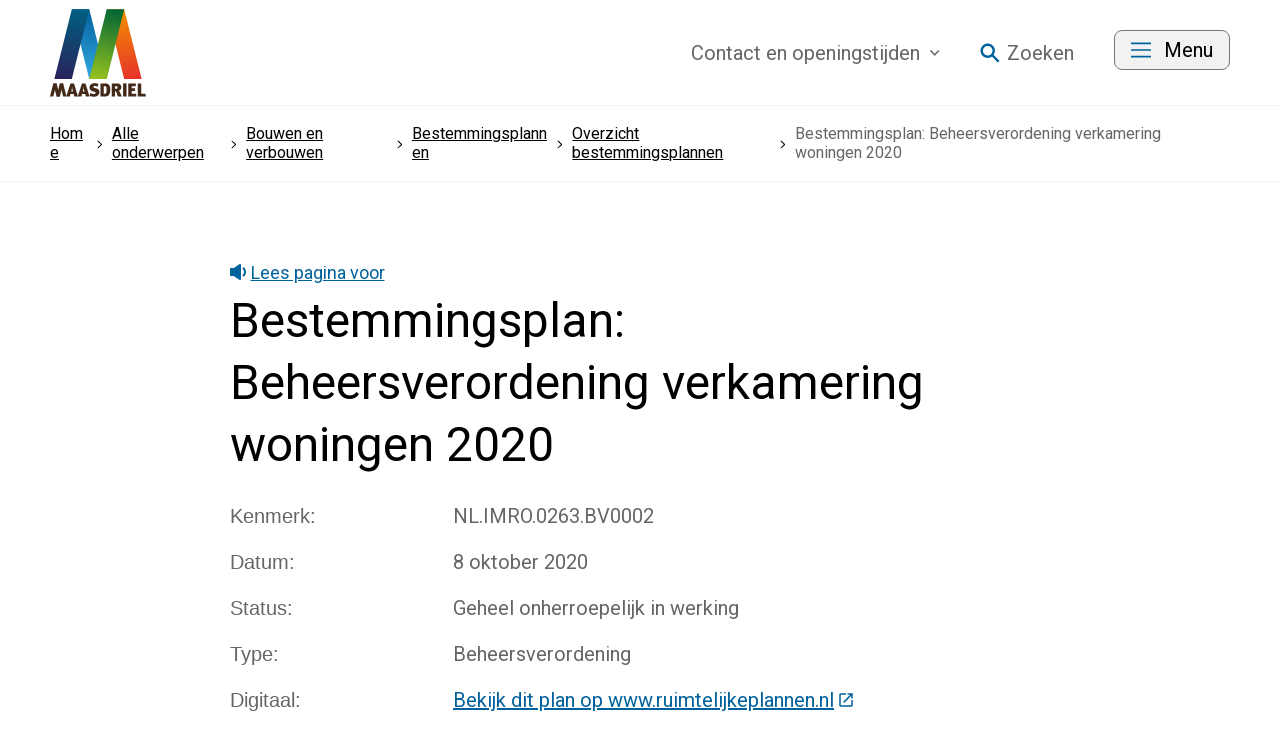

--- FILE ---
content_type: text/html; charset=UTF-8
request_url: https://www.maasdriel.nl/inwoner-en-ondernemer/bouwen-en-verbouwen/bestemmingsplannen/overzicht-bestemmingsplannen/detail/NL.IMRO.0263.BV0002
body_size: 70448
content:
<!DOCTYPE html>
<html xml:lang="nl" lang="nl">
	<head><meta http-equiv="Content-Type" content="text/html; charset=UTF-8" />
	<meta http-equiv="X-UA-Compatible" content="IE=edge" />
	<title>Bestemmingsplan: Beheersverordening verkamering woningen 2020 | Gemeente Maasdriel</title>
	<meta name="description" content="Ruimtelijk plan NL.IMRO.0263.BV0002: Beheersverordening verkamering woningen 2020" />
	<meta name="viewport" content="width=device-width, initial-scale=1" />
	<link rel="stylesheet" href="/data/static/assets-maasdriel/css/screen-maasdriel.css" nonce="92e55d83b491cf5e1e4933f9a74f9720" />

		<link rel="apple-touch-icon" sizes="180x180" href="/data/static/assets-maasdriel/img/favicon/apple-touch-icon.png" nonce="92e55d83b491cf5e1e4933f9a74f9720" />
	<link rel="icon" type="image/png" sizes="32x32" href="/data/static/assets-maasdriel/img/favicon/favicon-32x32.png" nonce="92e55d83b491cf5e1e4933f9a74f9720" />
	<link rel="icon" type="image/png" sizes="16x16" href="/data/static/assets-maasdriel/img/favicon/favicon-16x16.png" nonce="92e55d83b491cf5e1e4933f9a74f9720" />
	<link rel="manifest" href="/data/static/assets-maasdriel/img/favicon/site.webmanifest" nonce="92e55d83b491cf5e1e4933f9a74f9720" />
	<link rel="mask-icon" href="/data/static/assets-maasdriel/img/favicon/safari-pinned-tab.svg" color="#5bbad5" nonce="92e55d83b491cf5e1e4933f9a74f9720" />
	<link rel="shortcut icon" href="/data/static/assets-maasdriel/img/favicon/favicon.ico" nonce="92e55d83b491cf5e1e4933f9a74f9720" />
	<meta name="msapplication-TileColor" content="#da532c" />
	<meta name="msapplication-config" content="/data/static/assets-maasdriel/img/favicon/browserconfig.xml" />
	<meta name="theme-color" content="#ffffff" />

	
	
<link rel="alternate" href="/feeds/1/nieuws.rss" type="application/rss+xml" title="Nieuws" nonce="92e55d83b491cf5e1e4933f9a74f9720" />
<link rel="alternate" href="/feeds/4/besluitenlijst.rss" type="application/rss+xml" title="Besluitenlijst" nonce="92e55d83b491cf5e1e4933f9a74f9720" />
<link rel="canonical" href="https://www.maasdriel.nl/inwoner-en-ondernemer/bouwen-en-verbouwen/bestemmingsplannen/overzicht-bestemmingsplannen/detail/NL.IMRO.0263.BV0002" />
</head>	
	
	<body class="no-transition">
		<nav class="skiplinks" aria-label="Skiplinks">
			<ul>
				<li><a id="direct-link-content" href="#contentAnchor">Direct naar de inhoud</a></li>
				<li><a id="direct-link-menu" href="#menu">Direct naar het menu</a></li>
				<li><a id="direct-link-search" href="#q">Direct naar zoeken</a></li>
			</ul>
		</nav>
			<section aria-label="Meldingen" class="notification">
                    
                    
                    
                    
                    
                    
                    
        	</section>

		<header class="header">
			<div class="header__top">
  <div class="header__content">
    <a href="/" class="header__logo" title="Naar de homepage">
      <svg xmlns:xlink="http://www.w3.org/1999/xlink">
        <title>Logo Gemeente Maasdriel</title>
        <use xlink:href="#logo-maasdriel"></use>
      </svg>
    </a>
    <nav class="header__nav" aria-label="Hoofdnavigatie" id="menu">
      <ul class="header__list">
        <li>
          <button class="header__link" id="openOffcanvasRight" aria-expanded="false">Contact<span> en openingstijden</span><svg xmlns:xlink="http://www.w3.org/1999/xlink" class="header__angle" aria-hidden="true">
            <use xlink:href="#icon-angle-down"></use>
          </svg></button>
          <div class="offcanvas offcanvas--right">
  <div class="offcanvas__content">
    <div class="offcanvas__display">
      <div class="offcanvas__header">
        <button class="offcanvas__close" id="closeOffcanvasRight" aria-expanded="false">
          <svg xmlns:xlink="http://www.w3.org/1999/xlink">
            <title>Sluit het menu</title>
              <use xlink:href="#icon-times"></use>
          </svg>
        </button>
      </div>

      <div class="offcanvas__block">
        <h2 class="offcanvas__title">Contact met de gemeente</h2>
        <ul class="offcanvas__naw">
          <li><span class="offcanvas__icon"><svg xmlns="http://www.w3.org/2000/svg" role="presentation"><use xmlns:xlink="http://www.w3.org/1999/xlink" xlink:href="#icon-marker"></use></svg></span>Kerkstraat 45, 5331 CB Kerkdriel</li>
          <li><span class="offcanvas__icon"><svg xmlns="http://www.w3.org/2000/svg" role="presentation"><use xmlns:xlink="http://www.w3.org/1999/xlink" xlink:href="#icon-phone"></use></svg></span><a href="tel:140418" class="">Bel: 14 0418</a></li>
                      <li><span class="offcanvas__icon"><svg xmlns="http://www.w3.org/2000/svg" role="presentation"><use xmlns:xlink="http://www.w3.org/1999/xlink" xlink:href="#icon-whatsapp"></use></svg></span><a href="https://wa.me/+31614871721" class="">Whatsapp: +31614871721</a></li>
                    <li><span class="offcanvas__icon"><svg xmlns="http://www.w3.org/2000/svg" role="presentation"><use xmlns:xlink="http://www.w3.org/1999/xlink" xlink:href="#icon-mail"></use></svg></span><a href="mailto:info@maasdriel.nl" class="">info@maasdriel.nl</a></li>
        </ul>
        <p><a href="https://maasdriel.mijnafspraakmaken.nl" class="button button--fullwidth external">Afspraak maken<span class="sr-only"> (Deze link gaat naar een externe website)</span></a></p>
      </div>

              <div class="offcanvas__block">
          <h2 class="offcanvas__title">Openingstijden</h2>
          <div class="offcanvas__card">
                        <h3>Gemeentehuis</h3>
        <p class="footer__today">Nu gesloten.</p>
    <p class="footer__next">Maandag: 11.15 - 16.30 uur</p>


          </div>
          <div class="offcanvas__card">
            
            <h3>Telefoon</h3>
        <p class="footer__today">Nu niet bereikbaar.</p>
    <p class="footer__next">Maandag: 11.15 - 16.30 uur</p>

          </div>
                      <p><a href="https://www.maasdriel.nl/inwoner-en-ondernemer/contact/contact-en-openingstijden" class="">Contact en openingstijden</a></p>
                  </div>
      
    </div>
  </div>
  <div class="offcanvas__overlay" role="tabpanel"></div>
</div>

        </li>
                  <li class="header__search">
            <button id="search-open" class="header__link" aria-expanded="false"><svg xmlns:xlink="http://www.w3.org/1999/xlink" aria-hidden="true">
              <use xlink:href="#icon-search"></use>
            </svg><span>Zoeken</span></button>
          </li>
                <li><button class="button header__button header__button--hide" id="openOffcanvasLeft" aria-expanded="false"><svg xmlns:xlink="http://www.w3.org/1999/xlink" aria-hidden="true">
            <use xlink:href="#icon-menu"></use>
          </svg><span>Menu</span></button>
          <div class="offcanvas offcanvas--left">
  <div class="offcanvas__content">
    <div class="offcanvas__display">
      <div class="offcanvas__header">
        <a href="/" class="offcanvas__logo" title="Naar de homepage">
          <svg xmlns:xlink="http://www.w3.org/1999/xlink">
            <title>Logo Gemeente Maasdriel</title>
            <use xlink:href="#logo-maasdriel"></use>
          </svg>
        </a>
        <div>
                      <button id="offcanvas-search-open" class="offcanvas__search" aria-expanded="false"><svg xmlns:xlink="http://www.w3.org/1999/xlink" aria-hidden="true">
              <use xlink:href="#icon-search"></use>
            </svg>Zoeken</button>
                    <button class="offcanvas__close" id="closeOffcanvasLeft" aria-expanded="false">
            <svg xmlns:xlink="http://www.w3.org/1999/xlink">
              <title>Sluit het menu</title>
                <use xlink:href="#icon-times"></use>
            </svg>
          </button>
        </div>
      </div>
      <nav aria-label="Top navigatie" class="nav">
  <ul class="nav__list">
          <li class="nav__level1">
        <a href="https://www.maasdriel.nl/inwoner-en-ondernemer/" class="nav__title" title="Alle onderwerpen">
							Inwoner &amp; Ondernemer
						<svg xmlns:xlink="http://www.w3.org/1999/xlink" viewBox="0 0 160 76">
            <use xlink:href="#icon-angle-right"></use>
          </svg>
        </a>
        <ul class="nav__level2">
          <li class="nav__head">
            <button class="nav__back">
              <svg xmlns:xlink="http://www.w3.org/1999/xlink" viewBox="0 0 160 76">
              <use xlink:href="#icon-angle-left"></use>
            </svg>Terug</button>
            <p class="nav__heading">Alle onderwerpen</p>
          </li>
                      <li class="nav__listitem">
              <a href="https://www.maasdriel.nl/inwoner-en-ondernemer/afval/" class="nav__link" title="Afval">
                Afval
              </a>
            </li>
                      <li class="nav__listitem">
              <a href="https://www.maasdriel.nl/inwoner-en-ondernemer/belastingen/" class="nav__link" title="Belastingen">
                Belastingen
              </a>
            </li>
                      <li class="nav__listitem">
              <a href="https://www.maasdriel.nl/inwoner-en-ondernemer/bouwen-en-verbouwen/" class="nav__link" title="Bouwen en verbouwen">
                Bouwen en verbouwen
              </a>
            </li>
                      <li class="nav__listitem">
              <a href="https://www.maasdriel.nl/inwoner-en-ondernemer/contact/" class="nav__link" title="Contact">
                Contact
              </a>
            </li>
                      <li class="nav__listitem">
              <a href="https://www.maasdriel.nl/inwoner-en-ondernemer/wonen-en-leven/duurzaam/" class="nav__link" title="Duurzaamheid">
                Duurzaamheid
              </a>
            </li>
                      <li class="nav__listitem">
              <a href="https://www.maasdriel.nl/inwoner-en-ondernemer/evenementen-goede-doelen-en-loterijen/" class="nav__link" title="Evenementen, goede doelen en loterijen">
                Evenementen, goede doelen en loterijen
              </a>
            </li>
                              <li class="nav__footer">
            <span class="nav__more">
              <a href="https://www.maasdriel.nl/inwoner-en-ondernemer/" class="nav__morelink">
								  Alle onderwerpen
							  </a>
            </span>
          </li>
                  </ul>
      </li>
          <li class="nav__level1">
        <a href="https://www.maasdriel.nl/bestuur-en-organisatie/" class="nav__title" title="Bestuur &amp; Organisatie">
						  Bestuur &amp; Organisatie
						<svg xmlns:xlink="http://www.w3.org/1999/xlink" viewBox="0 0 160 76">
            <use xlink:href="#icon-angle-right"></use>
          </svg>
        </a>
        <ul class="nav__level2">
          <li class="nav__head">
            <button class="nav__back">
              <svg xmlns:xlink="http://www.w3.org/1999/xlink" viewBox="0 0 160 76">
              <use xlink:href="#icon-angle-left"></use>
            </svg>Terug</button>
            <p class="nav__heading">Bestuur &amp; Organisatie</p>
          </li>
                      <li class="nav__listitem">
              <a href="https://www.maasdriel.nl/bestuur-en-organisatie/het-nieuwe-verhaal-van-maasdriel" class="nav__link" title="Het nieuwe Verhaal van Maasdriel">
                Het nieuwe Verhaal van Maasdriel
              </a>
            </li>
                      <li class="nav__listitem">
              <a href="https://www.maasdriel.nl/bestuur-en-organisatie/bestuurlijke-informatie/" class="nav__link" title="Bestuurlijke informatie">
                Bestuurlijke informatie
              </a>
            </li>
                      <li class="nav__listitem">
              <a href="https://www.maasdriel.nl/bestuur-en-organisatie/bekendmakingen-regelgeving-en-beleid/" class="nav__link" title="Bekendmakingen, regelgeving en beleid ">
                Bekendmakingen, regelgeving en beleid 
              </a>
            </li>
                      <li class="nav__listitem">
              <a href="https://www.maasdriel.nl/bestuur-en-organisatie/college-b-en-w/" class="nav__link" title="College van burgemeester en wethouders">
                College van burgemeester en wethouders
              </a>
            </li>
                      <li class="nav__listitem">
              <a href="https://www.maasdriel.nl/bestuur-en-organisatie/gemeenteraad/" class="nav__link" title="Gemeenteraad">
                Gemeenteraad
              </a>
            </li>
                      <li class="nav__listitem">
              <a href="https://www.maasdriel.nl/bestuur-en-organisatie/aanvragen-koninklijke-onderscheiding" class="nav__link" title="Koninklijke onderscheiding ">
                Koninklijke onderscheiding 
              </a>
            </li>
                              <li class="nav__footer">
            <span class="nav__more">
              <a href="https://www.maasdriel.nl/bestuur-en-organisatie/" class="nav__morelink">
								  Meer Bestuur &amp; Organisatie
							  </a>
            </span>
          </li>
                  </ul>
      </li>
      </ul>
</nav>
    </div>
  </div>
  <div class="offcanvas__overlay" role="tabpanel"></div>
</div>
        </li>
      </ul>
    </nav>
  </div>
</div>
  <section class="search" aria-label="Zoekformulier">
    <div class="search__top">
        <svg xmlns="http://www.w3.org/2000/svg" xmlns:xlink="http://www.w3.org/1999/xlink" class="search__logo"><title>Logo Gemeente Maasdriel</title><use xlink:href="#logo-maasdriel"></use></svg>
        <button class="search__close" id="search-close" aria-expanded="false">
            <svg xmlns="http://www.w3.org/2000/svg" xmlns:xlink="http://www.w3.org/1999/xlink" class="search__icon"><title>Sluit het zoekformulier</title><use xlink:href="#icon-times"></use></svg>
        </button>
    </div>
    <form id="search" class="search__form" novalidate="novalidate" method="post" action="/zoeken/">
        <div class="hidden-fields">
            <input id="search_submitted" type="hidden" name="search_submitted" value="1" />
        </div>
        <div>
            <input id="q" type="search" class="search__qry" name="q" value="" title="Waar bent u naar op zoek?" placeholder="Waar bent u naar op zoek?" required="required" autocomplete="off" />
            <button id="searchSubmit" class="search__submit" type="submit">
                <svg xmlns:xlink="http://www.w3.org/1999/xlink" viewBox="0 0 18 18">
                    <title>Ga naar zoekresultaten</title>
                    <use xlink:href="#icon-search"></use>
                </svg>
            </button>
        </div>
    </form>
    <div class="search__content">
        <div class="search__results" id="sooqrResultsContainer"></div>
    </div>
</section>
<script nonce="92e55d83b491cf5e1e4933f9a74f9720">
	(function () {
		var ws = document.createElement('script'); ws.type = 'text/javascript'; ws.async = true;
		ws.src = ('https:' == document.location.protocol ? 'https://' : 'http://') + 'static.sooqr.com/custom/112142/snippet.js';
		var s = document.getElementsByTagName('script')[0]; s.parentNode.insertBefore(ws, s);
	})();
</script>





		</header>
		<nav aria-label="Broodkruimel navigatie" class="breadcrumb">
  <div class="breadcrumb__wrapper">
    <ol class="breadcrumb__list" itemscope="itemscope" itemtype="http://schema.org/BreadcrumbList"><li itemscope="itemscope" itemprop="itemListElement" itemtype="https://schema.org/ListItem"><a href="/" itemprop="item"><span itemprop="name">Home</span><svg xmlns:xlink="http://www.w3.org/1999/xlink" aria-hidden="true" viewBox="0 0 160 76"><use xlink:href="#icon-angle-right"></use></svg><svg xmlns:xlink="http://www.w3.org/1999/xlink" aria-hidden="true" class="breadcrumb__back" viewBox="0 0 160 76"><use xlink:href="#icon-angle-left"></use></svg></a><meta itemprop="position" content="1" /></li><li itemscope="itemscope" itemprop="itemListElement" itemtype="https://schema.org/ListItem"><a itemprop="item" href="https://www.maasdriel.nl/inwoner-en-ondernemer/"><span itemprop="name">Alle onderwerpen</span><svg xmlns:xlink="http://www.w3.org/1999/xlink" aria-hidden="true" viewBox="0 0 160 76"><use xlink:href="#icon-angle-right"></use></svg></a><meta itemprop="position" content="2" /></li><li itemscope="itemscope" itemprop="itemListElement" itemtype="https://schema.org/ListItem"><a itemprop="item" href="https://www.maasdriel.nl/inwoner-en-ondernemer/bouwen-en-verbouwen/"><span itemprop="name">Bouwen en verbouwen</span><svg xmlns:xlink="http://www.w3.org/1999/xlink" aria-hidden="true" viewBox="0 0 160 76"><use xlink:href="#icon-angle-right"></use></svg></a><meta itemprop="position" content="3" /></li><li itemscope="itemscope" itemprop="itemListElement" itemtype="https://schema.org/ListItem"><a itemprop="item" href="https://www.maasdriel.nl/inwoner-en-ondernemer/bouwen-en-verbouwen/bestemmingsplannen/"><span itemprop="name">Bestemmingsplannen</span><svg xmlns:xlink="http://www.w3.org/1999/xlink" aria-hidden="true" viewBox="0 0 160 76"><use xlink:href="#icon-angle-right"></use></svg></a><meta itemprop="position" content="4" /></li><li itemscope="itemscope" itemprop="itemListElement" itemtype="https://schema.org/ListItem"><a itemprop="item" href="https://www.maasdriel.nl/inwoner-en-ondernemer/bouwen-en-verbouwen/bestemmingsplannen/overzicht-bestemmingsplannen/"><span itemprop="name">Overzicht bestemmingsplannen</span><svg xmlns:xlink="http://www.w3.org/1999/xlink" aria-hidden="true" viewBox="0 0 160 76"><use xlink:href="#icon-angle-right"></use></svg></a><meta itemprop="position" content="5" /></li><li itemscope="itemscope" itemprop="itemListElement" itemtype="https://schema.org/ListItem"><a itemprop="item" href="https://www.maasdriel.nl/inwoner-en-ondernemer/bouwen-en-verbouwen/bestemmingsplannen/overzicht-bestemmingsplannen/detail/NL.IMRO.0263.BV0002" aria-current="page"><span itemprop="name">Bestemmingsplan: Beheersverordening verkamering woningen 2020</span></a><meta itemprop="position" content="3" /></li></ol>
  </div>
</nav>
		<section aria-label="Voorleesfunctie" class="readspeaker readspeaker--default">
			<div id="readspeaker_container" class="rs_skip">
    <a class="rs_href" title="Laat de tekst voorlezen met ReadSpeaker" href="https://app-eu.readspeaker.com/cgi-bin/rsent?readid=contentAnchor&amp;customerid=10885&amp;lang=nl_nl&amp;url=https%3A%2F%2Fwww.maasdriel.nl%2Finwoner-en-ondernemer%2Fbouwen-en-verbouwen%2Fbestemmingsplannen%2Foverzicht-bestemmingsplannen%2Fdetail%2FNL.IMRO.0263.BV0002">
        <svg xmlns:xlink="http://www.w3.org/1999/xlink" viewBox="0 0 16 16" aria-hidden="true">
            <use xlink:href="#icon-readspeaker"></use>
        </svg>
        Lees pagina voor
    </a>
</div>
			<div id="readspeaker_player">
    <div id="xp1" class="rs_addtools rs_splitbutton rs_preserve rs_skip rs_exp"></div>
</div>
		</section>
		  <main class="main content content--default" id="contentAnchor">
    <h1>Bestemmingsplan: Beheersverordening verkamering woningen 2020</h1>
    <!--content_start-->
    <div class="content__intro"></div>
    <div class="content__content"><dl class="ruimtelijk-plan"><div class="ruimtelijk-plan__row"><dt class="ruimtelijk-plan__title">Kenmerk</dt><dd class="ruimtelijk-plan__description">NL.IMRO.0263.BV0002</dd></div><div class="ruimtelijk-plan__row"><dt class="ruimtelijk-plan__title">Datum</dt><dd class="ruimtelijk-plan__description"> 8 oktober 2020</dd></div><div class="ruimtelijk-plan__row"><dt class="ruimtelijk-plan__title">Status</dt><dd class="ruimtelijk-plan__description">Geheel onherroepelijk in werking</dd></div><div class="ruimtelijk-plan__row"><dt class="ruimtelijk-plan__title">Type</dt><dd class="ruimtelijk-plan__description">Beheersverordening</dd></div><div class="ruimtelijk-plan__row"><dt class="ruimtelijk-plan__title">Digitaal</dt><dd class="ruimtelijk-plan__description"><a href="https://www.ruimtelijkeplannen.nl/web-roo/?planidn=NL.IMRO.0263.BV0002-VG01" class="ruimtelijk-plan__link external">Bekijk dit plan op www.ruimtelijkeplannen.nl<span class="sr-only"> (Deze link gaat naar een externe website)</span></a></dd></div></dl></div>
    <div class="content__accordion"></div>
    <div class="content__content"></div>
    <!--content_end-->
  </main>
		<footer class="footer">
	<div class="footer__content">
		<div class="footer__wrapper">
			<h2 class="footer__title">Contact met de gemeente</h2>
			<div class="footer__block">
				<ul class="footer__naw">
					<li><span class="footer__icon"><svg xmlns="http://www.w3.org/2000/svg" role="presentation"><use xmlns:xlink="http://www.w3.org/1999/xlink" xlink:href="#icon-marker"></use></svg></span>Kerkstraat 45, 5331 CB Kerkdriel</li>
					<li><span class="footer__icon"><svg xmlns="http://www.w3.org/2000/svg" role="presentation"><use xmlns:xlink="http://www.w3.org/1999/xlink" xlink:href="#icon-phone"></use></svg></span><a href="tel:140418" class="">Bel: 14 0418</a></li>
											<li><span class="footer__icon"><svg xmlns="http://www.w3.org/2000/svg" role="presentation"><use xmlns:xlink="http://www.w3.org/1999/xlink" xlink:href="#icon-whatsapp"></use></svg></span><a href="https://wa.me/+31614871721" class="">Whatsapp: 06 148 717 21</a></li>
										<li><span class="footer__icon"><svg xmlns="http://www.w3.org/2000/svg" role="presentation"><use xmlns:xlink="http://www.w3.org/1999/xlink" xlink:href="#icon-mail"></use></svg></span><a href="mailto:info@maasdriel.nl" class="">info@maasdriel.nl</a></li>
				</ul>
				<p><a href="https://maasdriel.mijnafspraakmaken.nl" class="button button--fullwidth external">Afspraak maken<span class="sr-only"> (Deze link gaat naar een externe website)</span></a></p>
			</div>
							<div class="footer__block">
					<div class="footer__card">
						            <h3>Gemeentehuis</h3>
        <p class="footer__today">Nu gesloten.</p>
    <p class="footer__next">Maandag: 11.15 - 16.30 uur</p>


					</div>
					<div class="footer__card">
						
            <h3>Telefoon</h3>
        <p class="footer__today">Nu niet bereikbaar.</p>
    <p class="footer__next">Maandag: 11.15 - 16.30 uur</p>

					</div>
											<p><a href="https://www.maasdriel.nl/inwoner-en-ondernemer/contact/contact-en-openingstijden" class="">Contact en openingstijden</a></p>
									</div>
						<div class="footer__block">
				<h3>Over maasdriel.nl</h3><ul class="footer__links"><li><a href="https://www.maasdriel.nl/inwoner-en-ondernemer/over-deze-website/" class="">Over deze website </a></li><li><a href="https://www.maasdriel.nl/toegankelijkheid" class="">Toegankelijkheid</a></li><li><a href="https://maasdriel.archiefweb.eu/#archive" class="">Archief website</a></li><li><a href="https://www.maasdriel.nl/sitemap" class="">Sitemap</a></li></ul>
				<nav class="footer__social" aria-label="Social media links">
    <ul>
                <li><a href="https://www.facebook.com/gemeente.maasdriel" title="Ga naar Gemeente Maasdriel op Facebook" class="footer__icon footer__icon--social">
                <svg xmlns:xlink="http://www.w3.org/1999/xlink">
					<title>Ga naar Gemeente Maasdriel op Facebook</title>
                    <use xlink:href="#icon-facebook"></use>
                </svg>
            </a></li>
                <li><a href="https://nl.linkedin.com/company/maasdriel" title="Ga naar Gemeente Maasdriel op LinkedIn" class="footer__icon footer__icon--social">
                <svg xmlns:xlink="http://www.w3.org/1999/xlink">
					<title>Ga naar Gemeente Maasdriel op LinkedIn</title>
                    <use xlink:href="#icon-linkedin"></use>
                </svg>
            </a></li>
                <li><a href="https://www.instagram.com/gemeentemaasdriel/" title="Ga naar Gemeente Maasdriel op Instagram" class="footer__icon footer__icon--social">
                <svg xmlns:xlink="http://www.w3.org/1999/xlink">
					<title>Ga naar Gemeente Maasdriel op Instagram</title>
                    <use xlink:href="#icon-instagram"></use>
                </svg>
            </a></li>
                <li><a href="https://wa.me/+31614871721" title="Ga naar Gemeente Maasdriel op WhatsApp" class="footer__icon footer__icon--social">
                <svg xmlns:xlink="http://www.w3.org/1999/xlink">
					<title>Ga naar Gemeente Maasdriel op WhatsApp</title>
                    <use xlink:href="#icon-whatsapp"></use>
                </svg>
            </a></li>
            </ul>
</nav>
			</div>
		</div>
	</div>
</footer>
		
		<div class="svg">
  <!-- De iconen op deze website zijn gemaakt door OpenGemeenten: https://www.opengemeenten.nl/. Deze iconenset is vrij te gebruiken en valt onder de CC BY-SA 4.0-licentie: https://creativecommons.org/licenses/by-sa/4.0/deed.nl. -->
  <svg xmlns="http://www.w3.org/2000/svg" width="0" height="0" viewBox="0 0 100 100">
    <symbol id="icon-menu" viewBox="0 0 18 14" fill="none">
      <path d="M0 .25v1.5h18V.25H0Zm0 6v1.5h18v-1.5H0Zm0 6v1.5h18v-1.5H0Z" fill="currentColor"></path>
    </symbol>

    <symbol id="icon-close" viewBox="0 0 30 30" fill="none">
      <path fill-rule="evenodd" clip-rule="evenodd" d="M3.82 1.362A2.143 2.143 0 0 0 .79 4.393l10.607 10.606L.79 25.606a2.143 2.143 0 0 0 3.03 3.03L14.427 18.03l10.607 10.607a2.143 2.143 0 1 0 3.03-3.03L17.457 14.998 28.064 4.393a2.143 2.143 0 0 0-3.03-3.03L14.426 11.969 3.821 1.362Z" fill="currentColor"></path>
    </symbol>

    <symbol id="icon-marker" viewBox="0 0 48 48">
      <path fill="currentColor" d="M9.947 5.947c7.928-7.93 20.783-7.93 28.712 0 7.895 7.895 7.895 20.697 0 28.592L25.954 47.292a2.393 2.393 0 0 1-3.398 0L9.946 34.66c-7.928-7.929-7.928-20.784 0-28.712ZM24.303 42.1l10.935-10.982c6.032-6.038 6.029-15.822-.007-21.856-6.036-6.034-15.82-6.034-21.856 0-6.036 6.034-6.039 15.818-.007 21.856L24.303 42.1Zm-7.178-29.143c-4.022 4.034-4.022 10.561 0 14.596a10.313 10.313 0 0 0 17.61-7.179 10.145 10.145 0 0 0-3.015-7.297 10.288 10.288 0 0 0-14.595-.12Zm4.177 11.937a5.575 5.575 0 0 0 7.046-.739h-.12a5.574 5.574 0 0 0 1.723-3.9 5.575 5.575 0 1 0-8.649 4.64Z" fill-rule="evenodd"></path>
    </symbol>

    <symbol id="icon-phone" viewBox="0 0 48 48">
      <path fill="currentColor" d="M40.767 26.19c.427.103.863.21 1.283.21A7.226 7.226 0 0 1 48 33.385v7.226a7.227 7.227 0 0 1-2.409 5.419 7.226 7.226 0 0 1-4.817 1.83h-.915C19.09 45.297 2.708 28.973.068 8.215A7.226 7.226 0 0 1 7.294.001h7.226a7.226 7.226 0 0 1 7.226 5.997c.072.554.168 1.108.289 1.638.243 1.072.557 2.126.94 3.155a4.817 4.817 0 0 1-2.41 5.974l-1.011.674a29.34 29.34 0 0 0 4.817 6.407 29.337 29.337 0 0 0 6.407 4.818l.53-1.084a4.817 4.817 0 0 1 5.973-2.409c1.028.39 2.083.703 3.156.94.11.024.22.051.33.078Zm1.67 16.468c.52-.457.818-1.115.818-1.807l-.048-7.515a2.409 2.409 0 0 0-1.903-2.408 26.119 26.119 0 0 1-1.95-.362 32.964 32.964 0 0 1-3.806-1.108l-1.494 3.372a2.409 2.409 0 0 1-1.373 1.253c-.586.24-1.244.24-1.83 0a34.901 34.901 0 0 1-16.86-16.86 2.409 2.409 0 0 1 1.18-3.204l3.372-1.566a26.785 26.785 0 0 1-1.108-3.733 26.105 26.105 0 0 1-.362-1.951 2.409 2.409 0 0 0-2.408-1.903H7.439c-.692.001-1.35.3-1.807.819A2.625 2.625 0 0 0 5.03 7.66c2.291 18.567 16.875 33.22 35.431 35.6a2.53 2.53 0 0 0 1.975-.602Z" fill-rule="evenodd"></path>
    </symbol>

    <symbol id="icon-mail" viewBox="0 0 48 48">
      <path fill="currentColor" d="M43.2 5H4.8C2.16 5 .024 7.16.024 9.8L0 38.6c0 2.64 2.16 4.8 4.8 4.8h38.4c2.64 0 4.8-2.16 4.8-4.8V9.8C48 7.16 45.84 5 43.2 5ZM4.8 14.6l19.2 12 19.2-12v24H4.8v-24Zm0-4.8 19.2 12 19.2-12H4.8Z" fill-rule="evenodd"></path>
    </symbol>

    <symbol id="icon-whatsapp" viewBox="0 0 48 48">
      <path fill="currentColor" d="M3.375 35.675 0 48l12.613-3.307a23.783 23.783 0 0 0 11.37 2.895h.01c13.113 0 23.787-10.671 23.792-23.785a23.638 23.638 0 0 0-6.962-16.828C36.331 2.48 30.357.003 23.993 0 10.877 0 .204 10.67.2 23.784a23.738 23.738 0 0 0 3.175 11.89ZM24.001 4.017a19.645 19.645 0 0 1 13.98 5.798A19.648 19.648 0 0 1 43.768 23.8c-.004 10.9-8.876 19.77-19.775 19.77h-.008a19.75 19.75 0 0 1-10.065-2.756l-.723-.429-7.484 1.963 1.998-7.295-.47-.748a19.719 19.719 0 0 1-3.024-10.52C4.22 12.884 13.093 4.016 24 4.016ZM15.57 12.8c-.396 0-1.04.149-1.585.743-.545.595-2.081 2.033-2.081 4.958 0 2.926 2.13 5.752 2.427 6.148.298.397 4.192 6.4 10.156 8.974 1.418.613 2.526.978 3.39 1.252 1.423.453 2.72.389 3.744.236 1.142-.17 3.517-1.438 4.013-2.826.495-1.389.495-2.579.346-2.826-.148-.248-.545-.397-1.14-.695-.594-.297-3.517-1.735-4.061-1.933-.545-.198-.942-.298-1.338.297-.396.595-1.536 1.934-1.883 2.33-.346.397-.693.447-1.287.15-.595-.298-2.51-.926-4.781-2.95-1.767-1.576-2.96-3.523-3.308-4.118-.346-.595-.036-.916.261-1.213.268-.266.595-.694.892-1.04.297-.348.396-.596.594-.992.199-.397.1-.744-.05-1.041-.148-.298-1.337-3.223-1.832-4.413-.386-.927-.777-1.012-1.105-1.018h-.177l-.056-.002c-.346-.018-.743-.021-1.14-.021Z" fill-rule="evenodd"></path>
    </symbol>

    <symbol id="icon-youtube" viewBox="0 0 48 48">
      <path fill="currentColor" d="M47.6 14.2s-.4-3.4-2-4.8c-1.8-2-3.8-2-4.8-2C34 7 24 7 24 7s-10 0-16.8.4c-1 .2-3 .2-4.8 2-1.4 1.4-2 4.8-2 4.8S0 18 0 22v3.6c0 3.8.4 7.8.4 7.8s.4 3.4 2 4.8c1.8 2 4.2 1.8 5.2 2 3.8.4 16.4.4 16.4.4s10 0 16.8-.6c1-.2 3-.2 4.8-2 1.4-1.4 2-4.8 2-4.8s.4-3.8.4-7.8v-3.6c0-3.8-.4-7.6-.4-7.6ZM19 30V16.6l13 6.8L19 30Z"></path>
    </symbol>

    <symbol id="icon-x" viewBox="0 0 48 48">
      <path fill="currentColor" d="M 28.566406 20.3125 L 46.4375 0 L 42.203125 0 L 26.683594 17.636719 L 14.292969 0 L 0 0 L 18.738281 26.671875 L 0 47.976562 L 4.234375 47.976562 L 20.621094 29.347656 L 33.707031 47.976562 L 48 47.976562 Z M 22.765625 26.90625 L 20.867188 24.25 L 5.761719 3.117188 L 12.265625 3.117188 L 24.457031 20.171875 L 26.355469 22.828125 L 42.203125 45 L 35.699219 45 L 22.765625 26.910156 Z M 22.765625 26.90625"></path>
    </symbol>

    <symbol id="icon-facebook" viewBox="0 0 48 48">
      <path fill="currentColor" d="m17.796 48-.069-21.818H9v-8.727h8.727V12c0-8.098 5.015-12 12.238-12 3.46 0 6.434.258 7.301.373v8.462l-5.01.002c-3.929 0-4.69 1.867-4.69 4.607v4.01H39l-4.364 8.728h-7.07V48h-9.77Z"></path>
    </symbol>

    <symbol id="icon-instagram" viewBox="0 0 48 48">
      <path fill="currentColor" d="M26.191.001c4.558.007 5.463.042 7.693.143 1.99.041 3.96.418 5.825 1.115a12.274 12.274 0 0 1 7.032 7.021 17.692 17.692 0 0 1 1.115 5.825c.022.48.04.899.056 1.305l.015.405c.052 1.48.07 3.017.073 7.028v2.314c-.003 4.01-.02 5.547-.073 7.024l-.01.268-.01.27-.051 1.165a17.692 17.692 0 0 1-1.115 5.825 12.272 12.272 0 0 1-7.021 7.032 17.692 17.692 0 0 1-5.825 1.115c-.587.026-1.082.048-1.575.066l-.27.01c-1.44.048-3.004.065-6.893.068h-2.314c-4.01-.003-5.547-.02-7.024-.073l-.268-.01-.27-.01-1.165-.051a17.692 17.692 0 0 1-5.825-1.115 12.271 12.271 0 0 1-7.032-7.021 17.69 17.69 0 0 1-1.115-5.825c-.101-2.24-.136-3.146-.143-7.704V21.81c.007-4.558.042-5.463.143-7.693a17.69 17.69 0 0 1 1.115-5.825A12.273 12.273 0 0 1 8.28 1.259 17.69 17.69 0 0 1 14.105.144c2.24-.101 3.146-.136 7.704-.143Zm-1.403 4.323H22.84l-.702.001c-3.49.004-4.865.022-6.255.072l-.27.01c-.407.016-.827.035-1.311.057a13.248 13.248 0 0 0-4.455.827 7.418 7.418 0 0 0-2.76 1.796 7.418 7.418 0 0 0-1.796 2.76 13.248 13.248 0 0 0-.827 4.455l-.057 1.311-.01.27c-.05 1.39-.068 2.766-.072 6.255V25.862c.004 3.377.02 4.774.067 6.12l.015.405c.016.407.035.827.057 1.311.018 1.522.297 3.029.827 4.455a7.419 7.419 0 0 0 1.796 2.76 7.419 7.419 0 0 0 2.76 1.796c1.426.53 2.933.81 4.455.827l1.311.057.27.01c1.39.05 2.766.068 6.255.072h3.724c3.377-.004 4.774-.02 6.12-.067l.405-.015c.407-.016.827-.035 1.311-.057a13.244 13.244 0 0 0 4.455-.827 7.951 7.951 0 0 0 4.556-4.556c.53-1.426.81-2.933.827-4.455l.057-1.311.015-.404c.047-1.347.063-2.744.067-6.12V22.137c-.004-3.49-.022-4.865-.072-6.255l-.01-.27c-.016-.407-.035-.827-.057-1.311a13.245 13.245 0 0 0-.827-4.455 7.419 7.419 0 0 0-1.796-2.76 7.419 7.419 0 0 0-2.76-1.796 13.247 13.247 0 0 0-4.455-.827l-1.311-.057-.404-.015c-1.347-.047-2.744-.063-6.12-.067h-1.075ZM24 11.675a12.325 12.325 0 1 1 0 24.65 12.325 12.325 0 0 1 0-24.65Zm3.062 4.933a8 8 0 1 0-6.124 14.784 8 8 0 0 0 6.124-14.784Zm9.75-8.3a2.88 2.88 0 1 1 0 5.76 2.88 2.88 0 0 1 0-5.76Z"></path>
    </symbol>

    <symbol id="icon-linkedin" viewBox="0 0 48 48">
      <path fill="currentColor" d="M46 0H2C.8 0 0 .8 0 2v44c0 1.2.8 2 2 2h44c1.2 0 2-.8 2-2V2c0-1.2-.8-2-2-2ZM14.2 41h-7V18h7.2v23h-.2Zm-3.6-26.2c-2.2 0-4.2-1.8-4.2-4.2 0-2.2 1.8-4.2 4.2-4.2 2.2 0 4.2 1.8 4.2 4.2 0 2.4-1.8 4.2-4.2 4.2ZM41 41h-7.2V29.8c0-2.6 0-6-3.6-6-3.8 0-4.2 2.8-4.2 5.8V41h-7.2V18h6.8v3.2c1-1.8 3.2-3.6 6.8-3.6 7.2 0 8.6 4.8 8.6 11V41Z"></path>
    </symbol>

    <symbol id="icon-search" viewBox="0 0 58 58" fill="none">
      <path fill-rule="evenodd" clip-rule="evenodd" d="M34.6709 39.3884C26.495 45.3009 15.0074 44.5755 7.64412 37.2122C-0.523886 29.0442 -0.523887 15.8012 7.64412 7.63323C15.8121 -0.534775 29.0551 -0.534775 37.2231 7.63323C44.5419 14.952 45.3028 26.3453 39.5059 34.5113L56.7001 51.7056L51.8441 56.5616L34.6709 39.3884ZM32.2185 32.2076C26.8144 37.6116 18.0528 37.6116 12.6487 32.2076C7.24468 26.8035 7.24468 18.0419 12.6487 12.6378C18.0528 7.23379 26.8144 7.23379 32.2185 12.6378C37.6225 18.0419 37.6225 26.8035 32.2185 32.2076Z" fill="currentColor"></path>
    </symbol>

    <symbol id="icon-clock" viewBox="0 0 512 512">
      <path fill="currentColor" d="M256 8C119 8 8 119 8 256s111 248 248 248 248-111 248-248S393 8 256 8zm216 248c0 118.7-96.1 216-216 216-118.7 0-216-96.1-216-216 0-118.7 96.1-216 216-216 118.7 0 216 96.1 216 216zm-148.9 88.3l-81.2-59c-3.1-2.3-4.9-5.9-4.9-9.7V116c0-6.6 5.4-12 12-12h14c6.6 0 12 5.4 12 12v146.3l70.5 51.3c5.4 3.9 6.5 11.4 2.6 16.8l-8.2 11.3c-3.9 5.3-11.4 6.5-16.8 2.6z" class=""></path>
    </symbol>

    <symbol id="icon-times" viewBox="0 0 18 18" fill="none">
      <path d="m15.627.071-7.07 7.071L1.484.072.071 1.484l7.071 7.071-7.07 7.071 1.413 1.415L8.556 9.97l7.071 7.07 1.415-1.414-7.071-7.07 7.07-7.072L15.628.071Z" fill="currentColor"></path>
    </symbol>

    <symbol id="icon-angle-right" viewBox="0 0 12 20">
      <path d="M1 1.305c0 .346.138.678.382.922L9.156 10l-7.774 7.773a1.305 1.305 0 1 0 1.845 1.845l8.695-8.695a1.304 1.304 0 0 0 0-1.845L3.227.382A1.304 1.304 0 0 0 1 1.305Z" fill="currentColor"></path>
    </symbol>

    <symbol id="icon-angle-left" viewBox="0 0 12 20">
      <path d="M11.304 1.305c0 .346-.137.678-.381.922L3.149 10l7.774 7.773a1.305 1.305 0 1 1-1.845 1.845L.382 10.923a1.304 1.304 0 0 1 0-1.845L9.078.382a1.304 1.304 0 0 1 2.226.923Z" fill="currentColor"></path>
    </symbol>

    <symbol id="icon-angle-down" viewBox="0 0 11 7" fill="none">
      <path d="M9.33398 2L5.66732 5.83333L2.00065 2" stroke="currentColor" stroke-width="1.5" stroke-miterlimit="10" stroke-linecap="square"></path>
    </symbol>

    <symbol id="icon-readspeaker" viewBox="0 0 16 16">
      <g fill="currentColor" fill-rule="nonzero">
        <path d="M12.86 12.233a.968.968 0 0 1 0-1.404c1.608-1.604 1.608-4.11 0-5.715a.968.968 0 0 1 0-1.404.973.973 0 0 1 1.407 0c2.31 2.306 2.31 6.117 0 8.523-.302.401-1.005.401-1.407 0ZM11.052 1.003c0-.802-.904-1.304-1.608-.802L3.717 4.01H1.005C.402 4.01 0 4.412 0 5.014v6.016c0 .601.402 1.002 1.005 1.002h2.712l5.727 3.81c.704.402 1.608 0 1.608-.801V1.003Z"></path>
      </g>
    </symbol>

    <symbol id="icon-tasks-melding" viewBox="0 0 48 48">
      <path d="M16 29.96c4.41 0 8-3.59 8-8s-3.59-8-8-8-8 3.59-8 8 3.59 8 8 8Zm-4.74-9.25c.28.03.56.06.84.06 2.23 0 4.25-.86 5.77-2.25.05.06.09.12.15.17.78.78 1.68 1.34 2.64 1.72.16.49.27 1 .27 1.55 0 2.72-2.21 4.93-4.93 4.93s-4.93-2.21-4.93-4.93c0-.43.07-.85.18-1.25ZM26 35.98l-.02 5.94h-2.94v-6.37c0-.88-.71-1.59-1.59-1.59H10.64c-.88 0-1.59.71-1.59 1.59v6.37H6.01l-.02-5.94c0-2.81 2.19-5 5-5h10c2.81 0 5 2.19 5 5Zm2.02-28.41v11.04c0 .83.67 1.5 1.5 1.5h1.49v3.95l4.03-3.95h5.47c.83 0 1.5-.67 1.5-1.5V7.57c0-.83-.67-1.5-1.49-1.5H29.51c-.83 0-1.5.67-1.5 1.5Zm5.93 8.51c0-.29.09-.53.28-.72.18-.19.43-.28.72-.28s.54.09.72.28c.19.19.28.43.28.72s-.09.53-.28.72c-.18.19-.43.28-.72.28s-.54-.09-.72-.28c-.18-.19-.28-.43-.28-.72Zm0-7.01h2v5.01h-2V9.07Z" fill="currentColor" fill-rule="nonzero"></path>
    </symbol>

    <symbol id="icon-tasks-paspoort" viewBox="0 0 48 48">
      <path d="M18 33h12v2H18v-2Zm3.49-6h2l.5.78 1.5.54-.5 1.61V31h1.5l.5-1-1-.5V29l1-.74v-1.73l-1-1.33v-.89l3-.3 1-2v-1h-1v-1h.49l.5-3h-1l-.5-1-3.17.32-.91.91-.2 1.62 1.21.22-.47 1.91-1.65.83.61-1.05s-.47-.89-.5-.95c-.03-.07.09-.8.09-.8l-1.5-.5-2 5v.99l1 .6-1 1.07-1.5-.54-.5 1.07 2 1.61 1.5-1.32ZM37 14.02v24.97c0 1.66-1.35 3.01-3.01 3.01H14.03a3 3 0 0 1-2.99-3L11 9.01C11 7.35 12.33 6 13.96 6h16.31c1.73 0 3.15 1.31 3.39 3H14.97c-.56 0-1.01.46-1.01 1.02s.45 1.02 1.01 1.02H15v.02L33.98 11c1.67 0 3.02 1.34 3.02 3.01ZM34 14H14v25h20V14Z" fill="currentColor" fill-rule="nonzero"></path>
    </symbol>

    <symbol id="icon-tasks-actueel" viewBox="0 0 48 48">
      <path d="M20.9 27.03h16v2h-16v-2Zm0 6h16v-2h-16v2Zm11-8h-11v-7h11v7Zm-2-5h-7v3h7v-3Zm5-6h-14v2h14v-2Zm-1 6h3v-2.04h-3v2.04Zm0 4h3v-2h-3v2Zm8.07 7.55c0 4.09-3.33 7.42-7.42 7.42h-22.2C8.85 38.98 6 36.12 6 32.62V16.13c0-2.17 1.77-3.95 3.94-3.96h.02c1.05 0 2.04.41 2.79 1.15.73.72 1.13 1.66 1.13 2.65v17.06h-3V15.96c0-.18-.09-.37-.24-.52a.976.976 0 0 0-.67-.28c-.53 0-.96.44-.96.96v16.49c0 1.85 1.51 3.37 3.36 3.38 1.03.02 1.91-.37 2.6-1.05.65-.64 1-1.5 1-2.4l-.05-23.53h26l.05 22.56Zm-3 0-.05-19.56H18.91l.05 20.53c0 1.24-.35 2.43-1.02 3.45h16.6c2.44 0 4.42-1.98 4.42-4.42Z" fill="currentColor" fill-rule="nonzero"></path>
    </symbol>

    <symbol id="icon-tasks-rijbewijs" viewBox="0 0 48 48">
      <path d="m23.93 24.03-1.3-3.85c-.23-.71-.89-1.18-1.64-1.18h-5.95c-.73 0-1.39.47-1.64 1.18l-1.31 3.84c-.05.16-.08.33-.08.5v6.49h2v-2h8v2h2v-6.49c0-.16-.03-.32-.08-.48Zm-9.05-3.35c.03-.09.11-.2.24-.2h5.79c.12 0 .2.09.23.19l.95 2.81h-8.16l.95-2.8Zm-.62 5.79c-.41 0-.75-.33-.75-.74s.33-.74.75-.74a.74.74 0 1 1 0 1.48Zm7.51 0c-.41 0-.75-.33-.75-.74s.33-.74.75-.74a.74.74 0 1 1 0 1.48ZM27 29h7v2h-7v-2Zm0-5h9v2h-9v-2Zm0-5h9v2h-9v-2Zm10.07-8H10.93C8.21 11 6 13.21 6 15.93v16.15c0 2.72 2.21 4.93 4.93 4.93h26.15c2.72 0 4.93-2.21 4.93-4.93V15.93c0-2.72-2.21-4.93-4.93-4.93ZM39 32.07c0 1.06-.86 1.93-1.93 1.93H10.93C9.87 34 9 33.14 9 32.07V15.93c0-1.06.86-1.93 1.93-1.93H22v3h4v-3h11.07c1.06 0 1.93.86 1.93 1.93v16.15Z" fill="currentColor" fill-rule="nonzero"></path>
    </symbol>

    <symbol id="icon-tasks-virus" viewBox="0 0 48 48">
      <path d="M25.01 25.01h-2v-5h2v5Zm-.99 1c-.3 0-.54.09-.72.28-.19.19-.28.43-.28.72s.09.53.28.72c.19.19.43.28.72.28s.54-.09.72-.28c.19-.19.28-.43.28-.72s-.09-.53-.28-.72a.972.972 0 0 0-.72-.28ZM42 23.98c0 1.66-1.34 3-3 3-1.09 0-2.04-.59-2.56-1.46h-3.63a9.15 9.15 0 0 1-1.52 3.71l1.13 1.13a3.92 3.92 0 0 1 3.28.06 3.96 3.96 0 0 1-3.45 7.13 3.952 3.952 0 0 1-1.93-5.05l-1.14-1.14c-1.07.77-2.31 1.3-3.66 1.54v4.07c1.14.75 1.58 2.23.97 3.49a2.748 2.748 0 1 1-4.95-2.39c.23-.47.57-.83.98-1.1v-4.04a8.93 8.93 0 0 1-3.76-1.54l-2.79 2.79c.11.52.11 1.08-.06 1.63a3.213 3.213 0 0 1-4.02 2.11 3.213 3.213 0 0 1-2.11-4.02 3.213 3.213 0 0 1 4.02-2.11c.08.02.15.06.22.09l2.61-2.61a8.94 8.94 0 0 1-1.55-3.74h-1.39a3.988 3.988 0 0 1-7.67-1.54 3.985 3.985 0 0 1 7.69-1.47h1.37c.23-1.37.77-2.62 1.55-3.71l-2.84-2.84c-.66.16-1.37.12-2.02-.2a2.993 2.993 0 0 1-1.39-4 2.993 2.993 0 0 1 4-1.39c1.33.64 1.96 2.14 1.57 3.52l2.8 2.8c1.1-.78 2.37-1.31 3.75-1.53v-1.39A4.022 4.022 0 0 1 24 6.03a4.02 4.02 0 0 1 1.5 7.75v1.41c1.34.24 2.58.77 3.65 1.54l1.9-1.9a3.11 3.11 0 0 1-.12-.81c0-1.66 1.34-3 3-3s3 1.34 3 3-1.34 3-3 3c-.25 0-.49-.04-.73-.1l-1.93 1.93a8.924 8.924 0 0 1 1.52 3.67h3.59c.51-.91 1.48-1.54 2.6-1.54 1.66 0 3 1.34 3 3Zm-11.99.04c0-3.31-2.68-5.99-5.99-5.99s-5.99 2.68-5.99 5.99 2.68 5.99 5.99 5.99 5.99-2.68 5.99-5.99Z" fill="currentColor" fill-rule="nonzero"></path>
    </symbol>

    <symbol id="icon-tasks-agenda" viewBox="0 0 48 48">
      <path d="M32.01 9V5.99h-2.99v6h-1.99V9.04l-7.99-.02V6h-3l-.03 5.99H14V9.02L9.01 9l-.02 28.47c0 2.48 2.02 4.5 4.5 4.5l21.02.04c2.48 0 4.5-2.02 4.5-4.5V9h-7Zm4 28.52c0 .83-.67 1.5-1.5 1.5l-21.02-.04c-.83 0-1.5-.67-1.5-1.5V14.99h24.02v22.53Zm-3-16.53h-4v-3h4v3Zm-7 7h-4v-3h4v3Zm7 7h-4v-3h4v3Zm0-7h-4v-3h4v3Zm-7-7h-4v-3h4v3Zm-7 14h-4v-3h4v3Zm0-7h-4v-3h4v3Zm0-7h-4v-3h4v3Zm4.33 15-2.83-2.83 1.42-1.41 1.42 1.41 3.17-3.17 1.41 1.41-4.59 4.59Z" fill="currentColor" fill-rule="nonzero"></path>
    </symbol>

    <symbol id="icon-tasks-kind-en-familie" viewBox="0 0 48 48">
      <path d="M32.92 30H36V19c0-1.66-1.34-3-3-3h-5.93c-1.66 0-3 1.35-3 3.01 0-1.66-1.34-3.01-3-3.01h-6.06c-1.66 0-3 1.35-3 3.01L12.05 30h2.96v12h6v-7h-2v-5.98c0-1.12.91-2.02 2.02-2.02h5.91c1.14 0 2.06.92 2.06 2.06V35h-2v7h6l-.08-12Zm-8.93-4.03c-1.56 0-2.83-1.27-2.83-2.83 0-.3.06-.58.14-.85.18.02.36.04.54.04 1.32 0 2.51-.51 3.41-1.33.03.03.05.07.09.1.37.37.78.64 1.22.85.17.36.27.76.27 1.18 0 1.56-1.27 2.83-2.83 2.83Zm-5.54-10.96c2.49 0 4.5-2.01 4.5-4.5s-2.01-4.5-4.5-4.5-4.5 2.01-4.5 4.5 2.01 4.5 4.5 4.5ZM16.1 9.77c.16.02.31.03.47.03 1.15 0 2.19-.44 2.98-1.16.03.03.05.06.08.09.32.32.69.56 1.07.75.15.32.23.66.23 1.03 0 1.36-1.11 2.47-2.48 2.47s-2.48-1.11-2.48-2.47c0-.26.05-.5.12-.74Zm13.39 5.24c2.49 0 4.5-2.01 4.5-4.5s-2.01-4.5-4.5-4.5-4.5 2.01-4.5 4.5 2.01 4.5 4.5 4.5Zm-2.35-5.24c.16.02.31.03.47.03 1.15 0 2.19-.44 2.98-1.16.03.03.05.06.08.09.32.32.69.56 1.07.75.15.32.23.66.23 1.03 0 1.36-1.11 2.47-2.48 2.47s-2.47-1.11-2.47-2.47c0-.26.05-.5.12-.74Z" fill="currentColor" fill-rule="nonzero"></path>
    </symbol>

    <symbol id="icon-tasks-bijstandsuitkering" viewBox="0 0 48 48">
      <path d="M42.01 9v3h-3v3h-3v-3h-3V9h3V6h3v3h3Zm0 17v8.01c0 1.1-.89 1.99-1.99 2h-1.01v2c0 2.21-1.79 3.99-3.99 3.99H8a2 2 0 0 1-2-2V19.99a2 2 0 0 1 2-2h11.85a6.002 6.002 0 0 1-5.71-7.3c.48-2.25 2.3-4.07 4.55-4.55C22.57 5.32 26 8.27 26 12c3.3 0 5.99 2.68 6 5.98h3c2.21 0 4 1.79 4 4V24h1a2 2 0 0 1 2 2Zm-19-8.01h6c0-1.65-1.35-2.98-3-2.98s-2.99 1.34-3 2.98ZM20.02 15c1.66 0 3-1.34 3-3s-1.34-3-3-3-3 1.34-3 3 1.34 3 3 3Zm15.99 21.01h-4.93c-1.66 0-3-1.34-3-3V27c0-1.66 1.34-3 3-3h4.93v-2.01c0-.55-.45-1-1-1H9V39h26.01c.55 0 .99-.44.99-.99v-2Zm3-9.01h-8.02v6.01h8.02V27Zm-5 4.5c.83 0 1.5-.67 1.5-1.5s-.67-1.5-1.5-1.5-1.5.67-1.5 1.5.67 1.5 1.5 1.5Zm-10.96 1.85c-.59.56-1.44.83-2.42.83-1.36 0-2.57-.61-3.22-1.88h2.8l.71-1.53h-3.93c-.02-.12-.03-.33-.03-.64 0-.28.02-.47.03-.61h4.45l.73-1.51h-4.78c.64-1.34 1.91-1.97 3.25-1.97.85 0 1.6.19 2.17.61l.8-1.62c-.78-.54-1.76-.8-2.97-.8-2.33 0-4.59 1.34-5.43 3.77h-1.64v1.51h1.34c-.02.17-.03.35-.03.63 0 .23.02.47.03.63h-1.34v1.53h1.65c.83 2.4 3.04 3.72 5.39 3.72 1.39 0 2.57-.49 3.39-1.18l-.97-1.5Z" fill="currentColor" fill-rule="nonzero"></path>
    </symbol>

    <symbol id="icon-tasks-huis" viewBox="0 0 48 48">
      <path d="M40.02 23.02 36 19.53V14h-3v2.92l-9.02-7.85L8.05 23.01l1.98 2.26 1.98-1.73V39h24V23.5l2.05 1.78 1.97-2.26ZM33 36H15V20.9l8.98-7.86L33 20.89v15.12ZM20 25h8v6h-8v-6Z" fill="currentColor" fill-rule="nonzero"></path>
    </symbol>

    <symbol id="icon-tasks-vrijwilligerswerk" viewBox="0 0 48 48">
      <path d="M27.65 24.81a2.795 2.795 0 0 1 0 3.92L23 33.42l-4.65-4.69a2.795 2.795 0 0 1 0-3.92 2.74 2.74 0 0 1 3.89 0l.76.77.76-.77a2.74 2.74 0 0 1 3.89 0Zm13.63-4.58-.12-.12c-.7-.72-2.34-2.41-5.1-1.34-.09.03-.18.08-.25.12l-4.15 2.49c-.04-.87-.12-2.13-.22-3.58v-.07c-.16-2.37-.34-5.06-.35-6.58 0-2.02-1.66-3.66-3.68-3.66s-3.57 1.53-3.67 3.49l-.06 1.37-1.07-3.59c-.53-1.95-2.55-3.13-4.5-2.64-1.98.49-3.17 2.46-2.72 4.47l.58 2.26-.44-.63a3.707 3.707 0 0 0-4.9-1.1c-.87.5-1.49 1.3-1.75 2.26-.27.97-.13 1.97.4 2.88l1.02 1.63c-1.17-.28-2.42.06-3.28.92a3.494 3.494 0 0 0-.15 4.77c.03.03.05.06.08.08l4.39 4.35 6.57 9.19c.38.53.63 1.15.74 1.79l.5 2.99h2.91l-.58-3.46c-.18-1.07-.61-2.1-1.24-2.98l-6.64-9.29a1.07 1.07 0 0 0-.14-.16l-4.45-4.41c-.2-.27-.18-.61.03-.83.23-.23.6-.24.85-.02.03.02.05.05.08.07l3.87 2.97c.82-.58 1.67-1.11 2.57-1.62l-4.69-7.46a.853.853 0 0 1 .31-1.17c.39-.22.87-.11 1.12.25l5.16 7.37c.78-.38 1.55-.72 2.31-1.02l-.03-.04.17-.06-2.61-10.2c-.1-.46.17-.9.62-1.02.45-.11.91.17 1.04.64l2.95 9.92c1.46-.47 2.66-.75 3.48-.91l.34-7.42c.02-.43.38-.76.8-.76s.8.36.8.8c0 1.63.19 4.39.35 6.83.11 1.59.22 3.22.23 4.01.02.92.51 1.73 1.32 2.18.81.44 1.76.43 2.55-.05l4.49-2.7c.77-.27 1.17-.06 1.63.37l.18.17-5.76 6.25a7.172 7.172 0 0 0-1.68 6.64L33.3 42h2.97l-1.99-7.84c-.36-1.42.02-2.91 1.01-3.98l6.11-6.63c.8-.98.74-2.4-.15-3.3Z" fill="currentColor" fill-rule="nonzero"></path>
    </symbol>

    <symbol id="icon-tasks-winkelen" viewBox="0 0 48 48">
      <path d="M39.96 42.02H7.97L10 14.99l6.97.02.02-2.07c0-3.82 3.17-6.92 7.08-6.92.65 0 1.27.1 1.87.26.02 0 .03-.01.05-.02v.02c.66-.18 1.35-.27 2.05-.27 3.82 0 6.96 2.7 6.96 6.02v.95h-2v-.95c0-1.95-1.74-3.57-4-3.94a6.885 6.885 0 0 1 1.99 4.84l-.02 6.99a1.498 1.498 0 0 1-1.04 2.58c-.83 0-1.5-.67-1.5-1.5 0-.46.21-.87.54-1.14v-1.87h-8v-3h8l.02-2.06c0-2.09-1.24-3.84-3.05-4.56-1.73.64-2.95 2.08-2.95 3.66v.95h-2v-.95c0-1.43.61-2.74 1.57-3.78-2.07.62-3.58 2.47-3.58 4.68l-.02 6.96c.3.27.5.67.5 1.11 0 .83-.67 1.5-1.5 1.5s-1.5-.67-1.5-1.5c0-.44.2-.84.5-1.11V18l-4.19-.02L11.19 39h25.53L35.2 18H33v-3h4.99l1.95 27Zm-14.92-5.18c1.53 0 2.83-.54 3.74-1.3l-1.07-1.65c-.65.61-1.59.92-2.66.92-1.49 0-2.83-.67-3.54-2.07h3.08l.79-1.69h-4.33c-.02-.13-.04-.36-.04-.71 0-.31.02-.52.04-.67h4.9l.8-1.67h-5.27c.71-1.47 2.11-2.16 3.58-2.16.94 0 1.76.21 2.39.67l.88-1.78c-.86-.59-1.93-.88-3.28-.88-2.57 0-5.06 1.47-5.98 4.16h-1.8v1.67h1.47a5.824 5.824 0 0 0 0 1.38h-1.47v1.69h1.82c.92 2.64 3.35 4.1 5.94 4.1Z" fill="currentColor" fill-rule="nonzero"></path>
    </symbol>

    <symbol id="icon-tasks-gladheid" viewBox="0 0 48 48">
      <path d="M25.6 12.01h-3v4h3v-4Zm0-5.98h-3v3.91h3V6.03Zm-16.4 21 7.61-20.99h-3.19L6.01 27.03H9.2ZM31.19 6.04l7.61 20.99h3.19L34.38 6.04h-3.19Zm.63 22.91 3.47-3.47-2.12-2.12-5.59 5.59h-1.97v-2.04l5.56-5.56-2.12-2.12-3.44 3.44v-3.7h-3v3.7l-3.53-3.53-2.12 2.12 5.66 5.66v2.04h-2.05l-5.65-5.65-2.12 2.12 3.53 3.53h-3.82v3h3.82l-3.56 3.56 2.12 2.12 5.68-5.68h2.05v2.01l-5.7 5.7 2.12 2.12 3.57-3.57V42h3v-3.78l3.48 3.48 2.12-2.12-5.6-5.6v-2.01h1.97l5.62 5.62 2.12-2.12-3.5-3.5h3.7v-3h-3.7Z" fill="currentColor" fill-rule="nonzero"></path>
    </symbol>

    <symbol id="icon-tasks-inkomen" viewBox="0 0 48 48">
      <path d="m23.03 33.35.97 1.5c-.82.7-2 1.18-3.39 1.18-2.35 0-4.56-1.32-5.39-3.72h-1.65v-1.53h1.34c-.02-.16-.03-.4-.03-.63 0-.28.02-.45.03-.63h-1.34v-1.51h1.64c.83-2.44 3.1-3.77 5.43-3.77 1.22 0 2.19.26 2.97.8l-.8 1.62c-.57-.42-1.32-.61-2.17-.61-1.34 0-2.61.63-3.25 1.97h4.78l-.73 1.51h-4.45a4.5 4.5 0 0 0-.03.61c0 .31.02.52.03.64h3.93l-.71 1.53h-2.8c.64 1.27 1.86 1.88 3.22 1.88.97 0 1.83-.28 2.42-.83ZM41.99 26v8.01c0 1.1-.89 1.99-1.99 2h-1.01v2c0 2.2-1.79 3.99-3.99 3.99H8a2 2 0 0 1-2-2V19.99a2 2 0 0 1 2-2h7.01c0-3.3 2.7-5.98 6-5.98 0-3.74 3.43-6.68 7.31-5.86 2.25.48 4.07 2.3 4.55 4.55a6.002 6.002 0 0 1-5.71 7.3H35c2.21 0 4 1.79 4 4v2.02h1a2 2 0 0 1 2 2ZM24 12c0 1.66 1.34 3 3 3s3-1.34 3-3-1.34-3-3-3-3 1.34-3 3Zm-5.99 5.99h6c0-1.65-1.35-2.98-3-2.98s-2.99 1.34-3 2.98ZM36 36.01h-4.93c-1.66 0-3-1.34-3-3V27c0-1.66 1.34-3 3-3H36v-2.01c0-.55-.45-1-1-1H9V39h26.01c.55 0 .99-.44.99-.99v-2ZM39 27h-8.02v6.01H39V27Zm-5 4.5c.83 0 1.5-.67 1.5-1.5s-.67-1.5-1.5-1.5-1.5.67-1.5 1.5.67 1.5 1.5 1.5Z" fill="currentColor" fill-rule="nonzero"></path>
    </symbol>

    <symbol id="icon-tasks-liefdadigheid" viewBox="0 0 48 48" fill="none">
      <path d="M23.92 22c4.41 0 8.01-3.59 8.01-8.01s-3.59-8.01-8.01-8.01-8.01 3.59-8.01 8.01S19.5 22 23.92 22Zm-4.75-9.26c.28.03.56.06.84.06 2.23 0 4.25-.86 5.78-2.25.05.06.09.12.15.17.78.78 1.68 1.34 2.64 1.72.16.49.27 1 .27 1.55 0 2.72-2.21 4.93-4.93 4.93s-4.93-2.21-4.93-4.93c0-.43.07-.85.18-1.25ZM29.16 30.13l.24-.26c.5-.53.69-1.32.37-1.97-.53-1.07-1.8-1.21-2.54-.44l-.3.32-.3-.32c-.73-.77-2.01-.62-2.54.44-.32.65-.13 1.44.37 1.97l.24.26 2.23 2.35 2.23-2.35Z" fill="currentColor" fill-rule="nonzero"></path><path d="M33.95 27.99c0-2.77-2.15-4.93-4.9-4.99l-10.31.02C16.08 23.17 14 25.29 14 28v11h3v3h3v-6l-3 .03v-8.04C16.99 27 18 26 19 26h9.98c1 0 2.03 1 2.03 1.99L30.98 36l-2.97.03V42l3-.02V39h3l-.05-11.01Z" fill="currentColor" fill-rule="nonzero"></path>
    </symbol>

    <symbol id="icon-tasks-hulp-huishouden" viewBox="0 0 48 48">
      <path d="M12.01 29.95c-3.28 0-5.95 2.67-5.95 5.95s2.67 5.95 5.95 5.95 5.95-2.67 5.95-5.95-2.67-5.95-5.95-5.95Zm0 8.9a2.949 2.949 0 1 1 0-5.9 2.949 2.949 0 1 1 0 5.9ZM42 41.96v.05H30c0-1.66 1.34-3 3-3h1L31.51 17.4a6.136 6.136 0 0 0-4.25-4.81c-4.03-1.25-10.25-3.17-10.87-3.32-.64-.16-1.29-.12-1.3-.12-2.38 0-4.24 1.86-4.24 4.15s1.86 4.15 4.15 4.15l8.99-.03c2.48 0 4.5 2.02 4.5 4.49 0 1.27-.53 2.47-1.47 3.32l-1.57 1.94c2.19 2.1 3.56 5.04 3.56 8.3 0 2.83-2.06 4.52-5.52 4.52h-4.53c.52-.91.86-1.92.99-3.01h3.54c2.52 0 2.52-1.06 2.52-1.51 0-4.69-3.81-8.5-8.5-8.5h-6.93c-.87 0-1.57.71-1.57 1.57v.05c-1.16.47-2.18 1.2-3 2.12v-2.18c0-2.52 2.05-4.57 4.57-4.57h6.93c2 0 3.88.52 5.53 1.42l1.92-2.35c.33-.28.53-.7.53-1.14 0-.82-.67-1.49-1.49-1.49l-8.99.03c-3.95 0-7.15-3.21-7.15-7.15s3.18-7.13 7.1-7.15c.25 0 1.17-.04 2.15.2.91.22 10.01 3.05 11.05 3.37 3.33 1.02 5.75 3.79 6.33 7.23v.11l2.53 21.95h2.04c1.63 0 2.95 1.32 2.95 2.95Z" fill="currentColor" fill-rule="nonzero"></path>
    </symbol>

    <symbol id="icon-tasks-sociaal-zorg-welzijn" viewBox="0 0 48 48">
      <path d="M35 16H12.95C11.32 16 10 17.35 10 19.01L10.04 30H13v12h9V20h4v22h9V30h3V19c0-1.66-1.34-3-3-3Zm-.35 4.99-.16.17L33 22.72l-1.49-1.56-.16-.17c-.33-.35-.46-.88-.24-1.31.35-.71 1.2-.81 1.69-.3l.2.21.2-.21c.49-.51 1.34-.42 1.69.3.21.43.09.96-.24 1.31ZM18.99 6.27h-.02C18.51 6.1 18.02 6 17.5 6c-.47 0-.92.09-1.35.23-.03 0-.05.02-.08.02-1.78.6-3.07 2.26-3.07 4.25 0 2.49 2.01 4.5 4.5 4.5s4.5-2.01 4.5-4.5c0-1.96-1.26-3.61-3.01-4.23ZM17.5 13a2.5 2.5 0 0 1-2.5-2.5c0-.21.03-.41.08-.6.3.07.61.11.93.11 1.25 0 2.37-.52 3.18-1.34.49.46.81 1.1.81 1.83a2.5 2.5 0 0 1-2.5 2.5Zm14.49-6.73h-.02C31.51 6.1 31.02 6 30.5 6c-.47 0-.92.09-1.35.23-.03 0-.05.02-.08.02-1.78.6-3.07 2.26-3.07 4.25 0 2.49 2.01 4.5 4.5 4.5s4.5-2.01 4.5-4.5c0-1.96-1.26-3.61-3.01-4.23ZM30.5 13a2.5 2.5 0 0 1-2.5-2.5c0-.21.03-.41.08-.6.3.07.61.11.93.11 1.25 0 2.37-.52 3.18-1.34.49.46.81 1.1.81 1.83a2.5 2.5 0 0 1-2.5 2.5Z" fill="currentColor" fill-rule="nonzero"></path>
    </symbol>

    <symbol id="icon-tasks-contact-gemeente" viewBox="0 0 48 48">
      <path d="M42 13.02v9.97c0 1.11-.9 2.01-2.01 2.01h-8.97s-.03.01-.03.03v3.84s-.03.04-.05.02l-3.88-3.88h-1.12c-1.08 0-1.95-.87-1.95-1.95v-1.01h3.05l1.95 1.96v-1.93s.01-.03.03-.03l9.97-.03v-7.94l-10-.03v-3.01s.01-.03.03-.03h10.95c1.12 0 2.02.9 2.02 2.02ZM15.01 32H8.97c-1.67 0-2.98 1.27-2.98 2.83v7.14s.01.03.03.03h11.94s.03-.01.03-.03v-7.42C17.84 33.12 16.57 32 15 32Zm9.95-12h-2.94l-3.98 3.97s-.05 0-.05-.02v-3.92s-.01-.03-.03-.03H7.99C6.89 20 6 19.11 6 18.01V7.97C6 6.88 6.88 6 7.97 6h17.06C26.12 6 27 6.88 27 7.97v10c0 1.12-.91 2.03-2.03 2.03Zm-.97-10.97S23.98 9 23.96 9H9.03S9 9.01 9 9.03v7.94s.01.03.03.03h10.94s.03.01.03.03v1.93L21.95 17h2.02s.03-.01.03-.03V9.03ZM39.03 37h-6.08C31.3 37 30 38.25 30 39.8v2.17s.01.03.03.03h11.94s.03-.01.03-.03v-2.45c-.15-1.41-1.41-2.52-2.96-2.52ZM13.99 22.27h-.02c-.46-.17-.95-.27-1.47-.27-.47 0-.92.09-1.35.23-.03 0-.05.02-.08.02C9.29 22.85 8 24.51 8 26.5c0 2.49 2.01 4.5 4.5 4.5s4.5-2.01 4.5-4.5c0-1.96-1.26-3.61-3.01-4.23ZM12.5 29a2.5 2.5 0 0 1-2.5-2.5c0-.21.03-.41.08-.6.3.07.61.11.93.11 1.25 0 2.37-.52 3.18-1.34.49.46.81 1.1.81 1.83a2.5 2.5 0 0 1-2.5 2.5Zm25.49-1.73h-.02c-.46-.17-.95-.27-1.47-.27-.47 0-.92.09-1.35.23-.03 0-.05.02-.08.02-1.78.6-3.07 2.26-3.07 4.25 0 2.49 2.01 4.5 4.5 4.5s4.5-2.01 4.5-4.5c0-1.96-1.26-3.61-3.01-4.23ZM36.5 34a2.5 2.5 0 0 1-2.5-2.5c0-.21.03-.41.08-.6.3.07.61.11.93.11 1.25 0 2.37-.52 3.18-1.34.49.46.81 1.1.81 1.83a2.5 2.5 0 0 1-2.5 2.5Z" fill="currentColor" fill-rule="nonzero"></path>
    </symbol>

    <symbol id="icon-tasks-documenten" viewBox="0 0 48 48">
      <path d="M39,9v25c0,1.66-1.34,3-3,3V9l-22,.02v-.02c0-1.66,1.34-3,3-3h19c1.66,0,3,1.34,3,3Zm-8,2c1.66,0,3,1.34,3,3v25c0,1.66-1.35,3-3.01,3l-13.03-.05-8.97-8.95V14c0-1.66,1.34-3,3-3H31Zm0,3l-19,.02,.02,16.98,7.98-.02v8.02h11V14ZM15,27h9v-2H15v2Zm13-10H15v2h13v-2Zm-13,6h13v-2H15v2Z" fill="currentColor" fill-rule="nonzero"></path>
    </symbol>

    <symbol id="icon-tasks-wijkteam" viewBox="0 0 48 48">
      <path d="M28.98 22.04c4.42 0 8.02-3.6 8.02-8.02S33.4 6 28.98 6s-8.02 3.6-8.02 8.02 3.6 8.02 8.02 8.02Zm-4.6-9.35c.28.03.56.06.84.06 2.24 0 4.26-.86 5.79-2.26.05.06.09.12.15.17a7.61 7.61 0 0 0 2.65 1.72c.16.49.27 1.01.27 1.55 0 2.72-2.22 4.94-4.94 4.94s-4.94-2.22-4.94-4.94c0-.43.07-.85.18-1.25ZM40.8 33.83s-1.53-6.12-1.56-6.19c-.41-1.24-1.51-4.53-4.82-4.53l-10.88-.08c-3.31 0-4.41 3.29-4.82 4.53-.02.07-1.56 6.19-1.56 6.19-.24.95 0 1.97.66 2.7.57.64 1.39 1.01 2.23 1.01.12 0 2.05-.23 2.05-.23v4.8h13.93v-4.69s1.74.21 1.86.21c.85 0 1.66-.36 2.23-1.01.65-.74.9-1.75.66-2.7ZM22.64 31.4s-.54-2.5 2-2.5c1 0 3.04.71 3.04.71l-5.04 1.79Zm12.71-.44-4.71-1s1.32-1.39 2.9-1.39c.25 0 .51.04.77.12 1.89.6 1.03 2.27 1.03 2.27ZM9.78 15.27c0-1.81 1.47-3.27 3.27-3.27s3.27 1.47 3.27 3.27-1.47 3.27-3.27 3.27-3.27-1.47-3.27-3.27Zm7.05 11.65c-.02.08-.04.14-.78 3.07H7.03l-.04-6.97c0-1.59 1.42-2.97 3.01-2.97h5.98c1.59 0 2.99 1.38 2.99 2.97 0 0-1.37 1.05-2.15 3.9Z" fill="currentColor" fill-rule="nonzero"></path>
    </symbol>

    <symbol id="icon-tasks-eikenprocessie" viewBox="0 0 48 48">
      <path d="M40.61 21c.83 0 1.5-.67 1.5-1.5s-.67-1.5-1.5-1.5H38v-2h2.44c.82 0 1.49-.67 1.49-1.5s-.67-1.5-1.49-1.5h-2.7l-.2-.47 2.45-2.46c.59-.59.59-1.54 0-2.13s-1.54-.59-2.12 0l-2.48 2.5-.39-.16V7.49c0-.83-.67-1.51-1.5-1.51S32 6.66 32 7.49v2.8l-.4.17L29.15 8c-.59-.59-1.54-.59-2.12 0s-.59 1.54 0 2.13l2.45 2.46-.17.42H26.5c-.82 0-1.49.67-1.49 1.5s.67 1.5 1.49 1.5H29v2h-2.47c-.83 0-1.5.67-1.5 1.5s.67 1.5 1.5 1.5h2.6a8.204 8.204 0 0 1-1.43 4.5l-2.08-2.08c-.59-.59-1.54-.59-2.13 0-.59.59-.59 1.54 0 2.13l2.08 2.08c-1.3.9-2.88 1.42-4.57 1.44v-2.52c0-.83-.67-1.5-1.5-1.5s-1.5.67-1.5 1.5v2.45h-2v-2.64c0-.85-.67-1.54-1.5-1.54s-1.5.69-1.5 1.54v2.82c-.14.05-.29.1-.43.17l-2.41-2.47c-.59-.6-1.54-.6-2.13 0s-.59 1.58 0 2.18l2.4 2.45c-.08.16-.14.32-.2.49H7.45c-.81 0-1.47.67-1.47 1.5s.66 1.5 1.47 1.5h2.76c.06.19.13.37.21.54l-2.43 2.49c-.59.6-.59 1.58 0 2.18a1.5 1.5 0 0 0 2.14 0l2.44-2.5c.14.07.29.13.45.18v2.81c0 .85.67 1.54 1.5 1.54s1.5-.69 1.5-1.54v-2.7h2v2.63c0 .83.67 1.5 1.5 1.5s1.5-.67 1.5-1.5v-2.51c.81 0 1.6-.08 2.37-.19l.66 2.46c.18.68.79 1.12 1.46 1.12.13 0 .26-.02.39-.05.8-.21 1.28-1.04 1.07-1.85l-.63-2.37c.54-.18 1.08-.38 1.59-.62l1.19 2.07c.28.48.79.76 1.31.76.36 0 .72-.13 1.03-.4.54-.48.6-1.31.24-1.93l-1.12-1.94c.51-.34.99-.72 1.46-1.11l1.74 1.74c.29.29.68.44 1.07.44.51 0 1.02-.25 1.31-.76.35-.6.19-1.38-.31-1.87l-1.68-1.68c.38-.45.74-.92 1.07-1.41l1.99 1.15a1.512 1.512 0 0 0 2.22-.97c.17-.66-.19-1.34-.78-1.68l-1.98-1.14c.23-.52.44-1.06.62-1.6l2.33.62a1.516 1.516 0 0 0 1.9-1.54c-.02-.67-.54-1.22-1.18-1.39l-2.35-.63c.11-.77.19-1.55.19-2.34h2.43ZM20.72 35h-6.33c-.83 0-1.5-.67-1.5-1.5s.67-1.5 1.5-1.5h6.46C27 32 32 27 32 20.85l-.04-6.35c0-.83.66-1.5 1.49-1.5h.05c.83 0 1.5.67 1.5 1.49l.04 6.35c0 7.81-6.43 14.16-14.32 14.16Zm-7.71-14.98c-3.87 0-7-3.13-7-7s3.13-7 7-7 7 3.13 7 7-3.13 7-7 7M12 14h2V9h-2v5Zm0 2.02c0 .29.09.53.28.72.19.19.43.28.72.28s.54-.09.72-.28c.19-.19.28-.43.28-.72s-.09-.53-.28-.72c-.19-.19-.43-.28-.72-.28s-.54.09-.72.28c-.19.19-.28.43-.28.72Z" fill="currentColor" fill-rule="nonzero"></path>
    </symbol>

    <symbol id="icon-tasks-vergunning-algemeen" viewBox="0 0 48 48">
      <path d="M31.11 18.48 29 16.37l-6.36 6.36-3.2-3.18-2.13 2.11 5.31 5.31 8.49-8.49z" fill="currentColor" fill-rule="nonzero"></path><path d="M35 6H13c-1.66 0-3 1.34-3 3v24.04l8.94 8.97 16.07.05c1.65 0 3-1.35 3-3V9c0-1.66-1.34-3-3-3Zm0 33H21v-8h-8l-.02-22H35v30Z" fill="currentColor" fill-rule="nonzero"></path>
    </symbol>

    <symbol id="icon-tasks-verhuizen" viewBox="0 0 48 48">
      <path d="M23 21h-3l4-6.03L28 21h-3v5h-2v-5Zm19 2.96v8.56c0 .82-.67 1.49-1.49 1.49h-1.56c-.25 2.24-2.14 4-4.45 4s-4.2-1.76-4.45-4h-13.1c-.25 2.24-2.14 4-4.45 4s-4.2-1.76-4.45-4H7.5c-.83 0-1.5-.67-1.5-1.5V10h27v7h4.94c.6 0 1.15.36 1.38.91L42 23.95ZM14 33.5c0-.83-.67-1.5-1.5-1.5s-1.5.67-1.5 1.5.67 1.5 1.5 1.5 1.5-.67 1.5-1.5ZM30 13H9v15h21V13Zm6 20.5c0-.83-.67-1.5-1.5-1.5s-1.5.67-1.5 1.5.67 1.5 1.5 1.5 1.5-.67 1.5-1.5Zm2.65-9.5-1.69-4H33v4h5.65ZM15 20.8V24h-2v2h6v-2h-2v-3.2c1.16-.41 2-1.51 2-2.81V15h-6v2.99c0 1.3.84 2.4 2 2.81Z" fill="currentColor" fill-rule="nonzero"></path>
    </symbol>

    <symbol id="icon-tasks-verkiezingen" viewBox="0 0 48 48">
      <path d="M18.41 33.49c.44 0 .88-.07 1.31-.21l1.25-.42c.72.4 1.07 1.26.81 2.07-.3.92-1.29 1.42-2.21 1.11l-2.68-.88v.26a1.752 1.752 0 0 1-1.75 1.71c-.6 0-1.17-.31-1.49-.84l-2.83-4.64c-.5-.82-.24-1.9.58-2.4.83-.5 1.9-.24 2.4.58 0 0 .83 1.41.87 1.4.11.23.25.33.41.54a4.122 4.122 0 0 0 3.33 1.71Zm23.2-20.69-6.36-6.36c-.59-.59-1.54-.59-2.13 0L18.56 21.03l-1.85 9.4c-.1.52.36.99.88.88l9.44-1.82L41.6 14.92c.59-.59.59-1.54 0-2.12ZM24.97 27.32h.01l-.07.06.06-.06-.1.02-2.28.5-2.44-2.44.52-2.27h-.02L34.18 9.6l1.41 1.41-12.25 12.28 1.36 1.46L37 12.43l1.42 1.42-13.45 13.47Zm2.91 4.12a10 10 0 0 1-10.59 8.54c-4.91-.34-8.95-4.38-9.28-9.3-.36-5.37 3.53-9.89 8.63-10.58l2.1-2.1H6v24h24V29.32l-2.12 2.12Z" fill="currentColor" fill-rule="nonzero"></path>
    </symbol>

    <symbol id="icon-tasks-vuurwerk" viewBox="0 0 48 48">
      <path d="m6.02 32.64 7.22-8.18-6.84-1.94 7.01-2.33-4.6-8.73 8.24 3.53-.06-6 5.63 5.7 4.39-4.33v4.21l-4.68 4.62-1.8-2.3.09 2.64-5.33-2.17 2.41 4.58-1.12.37 2.06.58-4.59 5.2 5.94-1.12v3.25l-2.98 2.99v-2.63L6.02 32.65ZM41.99 9.76v8.27c-.1.43-.64.54-.98.2l-.99-.99-10.19 10.19-11.55 11.55h-4.24l12-12-4.24-4.24 11.87-11.87-.9-.9c-.34-.34-.22-.87.2-.96h8.27c.43-.1.85.32.76.75ZM31.03 21.99h-4.24l-.75.75 2.12 2.12 2.87-2.87Zm4-4h-4.24l-1.97 1.97h4.24l1.97-1.97Zm2.87-2.87L35.78 13l-2.96 2.96h4.24l.84-.84Z" fill="currentColor" fill-rule="nonzero"></path>
    </symbol>

    <symbol id="icon-tasks-parkeren" viewBox="0 0 48 48">
      <path d="M24.46 12.01h-6.44v17.98h2.96v-6.01h3.48c3.04 0 5.52-2.68 5.52-5.98s-2.48-5.98-5.52-5.98Zm-.03 8.97h-3.41v-5.97h3.41c1.41 0 2.56 1.34 2.56 2.99s-1.15 2.99-2.56 2.99ZM34.5 6h-21C11.02 6 9 8.02 9 10.5v21c0 2.48 2.02 4.5 4.5 4.5H22v6h4v-6h8.5c2.48 0 4.5-2.02 4.5-4.5v-21C39 8.02 36.98 6 34.5 6ZM36 31.5c0 .83-.67 1.5-1.5 1.5h-21c-.83 0-1.5-.67-1.5-1.5v-21c0-.83.67-1.5 1.5-1.5h21c.83 0 1.5.67 1.5 1.5v21Z" fill="currentColor" fill-rule="nonzero"></path>
    </symbol>

    <symbol id="icon-tasks-ondernemen" viewBox="0 0 48 48">
      <path d="m39.83 24.22-1.03-.62 3.2-.8v-3.09l-6.21 1.55c-.37.09-.76.04-1.1-.15l-6.36-3.57c-.2-.11-.37-.27-.5-.46l-1.86-2.69c-.37-.53-1.04-.77-1.66-.59l-6.12 1.79c-.64.17-1.33-.1-1.63-.6l-.06-.11 8.92-4.8c.33-.17 1.26-.11 1.83.21l4.35 2.48c.99.56 2.15.72 3.3.44l7.09-1.9V8.2l-7.83 2.1c-.37.09-.76.04-1.08-.15l-4.35-2.48c-1.25-.7-3.27-1.02-4.72-.25l-1.16.63-10.71 1.36c-.25.02-.52-.02-.78-.13L5.99 6.99v3.26l4.17 1.78c.57.26 1.19.39 1.84.39.15 0 .31 0 .47-.02l3.02-.38-1.71.92c-.72.39-1 1.28-.62 2.01l.79 1.51a4.516 4.516 0 0 0 5.07 2.02l5.11-1.5 1.24 1.79c.39.56.9 1.03 1.5 1.37l6.36 3.57c.17.1.35.18.53.26l-.03.06 4.55 2.75c.7.42.93 1.32.53 2.03l-.02.03c-.21.34-.53.58-.92.68-.39.1-.79.03-1.13-.17l-1.26-.76s-.02-.02-.04-.03l-6-3.63c-.71-.43-1.63-.2-2.06.51-.43.71-.2 1.63.51 2.06l1.3.79 4.72 2.86c.33.21.57.53.67.91.1.39.04.79-.17 1.14l-.02.03a1.5 1.5 0 0 1-2.04.49l-1.63-.98s-.07-.06-.12-.09l-.12-.06-4.13-2.5c-.71-.43-1.63-.2-2.06.51-.43.71-.2 1.63.51 2.06l4.32 2.61c.31.21.54.51.63.87.1.39.04.79-.17 1.14l-.02.03c-.43.69-1.34.91-2.04.49l-5.02-3.04c.01-.11.03-.22.03-.33v-2.85c-.02-1.97-1.62-3.57-3.59-3.57h-.36c-.22 0-.43.03-.64.07a3.55 3.55 0 0 0-.97-1.79 3.534 3.534 0 0 0-2.5-1.03h-.43c-.25 0-.5.03-.74.08a3.487 3.487 0 0 0-3.29-2.33h-.5c-1.93 0-3.5 1.57-3.5 3.5v3c0 1.93 1.57 3.5 3.5 3.5h.5c.28 0 .55-.04.81-.11a3.534 3.534 0 0 0 3.24 2.11h.43c.2 0 .39-.03.58-.06a3.565 3.565 0 0 0 3.52 3.06h.36c.74 0 1.44-.23 2.04-.65l4.96 3.01c.72.44 1.52.64 2.31.64 1.53 0 3.02-.78 3.86-2.18l.07-.12c.32-.56.49-1.18.55-1.8.12 0 .24.02.36.02 1.53 0 3.02-.78 3.86-2.18l.07-.12c.36-.64.54-1.34.56-2.06.33 0 .67-.05 1-.13 1.13-.28 2.09-.97 2.71-1.95l.06-.1c1.28-2.13.59-4.9-1.53-6.17Zm-29.32 4.54v.75c0 .27-.22.49-.5.49h-.5c-.28 0-.5-.22-.5-.5v-3c0-.28.22-.5.5-.5h.5c.28 0 .5.22.5.5v2.26ZM14.48 32h-.42a.54.54 0 0 1-.38-.16.54.54 0 0 1-.16-.38v-2.69c0-.29.24-.52.53-.52h.42c.19 0 .32.1.38.16s.16.19.16.38v2.67c0 .3-.23.54-.53.54Zm5 2.63s-.02.02-.03.04c-.02.04-.04.08-.05.12-.01.02-.03.04-.04.06-.06.06-.2.17-.41.17h-.35c-.32 0-.58-.26-.58-.57V31.6c0-.32.25-.58.57-.58h.35c.32 0 .58.26.58.57v2.85c0 .08-.01.14-.04.2Z" fill="currentColor" fill-rule="nonzero"></path>
    </symbol>

    <symbol id="icon-tasks-vergoeding-energiekosten" viewBox="0 0 48 48">
      <path d="M42.01 8.98v3h-3v3h-3v-3h-3v-3h3v-3h3v3h3Zm0 17v8.01c0 1.1-.89 1.99-1.99 2h-1.01v2c0 2.21-1.79 3.99-3.99 3.99H8.01a2 2 0 0 1-2-2V19.97a2 2 0 0 1 2-2h11.85a6.002 6.002 0 0 1-5.71-7.3c.48-2.25 2.3-4.07 4.55-4.55 3.88-.82 7.31 2.13 7.31 5.86 3.3 0 5.99 2.68 6 5.98h3c2.21 0 4 1.79 4 4v2.02h1a2 2 0 0 1 2 2Zm-19-8.01h6c0-1.65-1.35-2.98-3-2.98s-2.99 1.34-3 2.98Zm-2.99-2.99c1.66 0 3-1.34 3-3s-1.34-3-3-3-3 1.34-3 3 1.34 3 3 3Zm15.99 21.01h-4.93c-1.66 0-3-1.34-3-3v-6.01c0-1.66 1.34-3 3-3h4.93v-2.01c0-.55-.45-1-1-1H9v18.01h26.01c.55 0 .99-.44.99-.99v-2Zm3-9.01h-8.02v6.01h8.02v-6.01Zm-5 4.5c.83 0 1.5-.67 1.5-1.5s-.67-1.5-1.5-1.5-1.5.67-1.5 1.5.67 1.5 1.5 1.5ZM24.12 28h-3.85l2.33-4h-4.56L16 31h2.79l-1.94 5h2.05l5.21-8Z" fill="currentColor" fill-rule="nonzero"></path>
    </symbol>

    <symbol id="icon-tasks-idkaart" viewBox="0 0 48 48">
      <path d="M27 24h9v2h-9v-2Zm0-5h9v2h-9v-2Zm0 12h7v-2h-7v2Zm15-15.5v17c0 2.49-2.01 4.5-4.5 4.5h-27C8.01 37 6 34.99 6 32.5v-17c0-2.49 2.01-4.5 4.5-4.5h27c2.49 0 4.5 2.01 4.5 4.5Zm-3 0c0-.83-.67-1.5-1.5-1.5H26v3h-4v-3H10.5c-.83 0-1.5.67-1.5 1.5v17c0 .83.67 1.5 1.5 1.5h27c.83 0 1.5-.67 1.5-1.5v-17Zm-21 9.45c1.66 0 3-1.34 3-3s-1.34-3-3-3-3 1.34-3 3 1.34 3 3 3Zm0 1.55c-2 0-6 1.01-6 3V31h12v-1.5c0-1.99-4-3-6-3Z" fill="currentColor" fill-rule="nonzero"></path>
    </symbol>

    <symbol id="icon-tasks-afval" viewBox="0 0 48 48">
      <path d="M36 9H15c0-1.65 1.35-3 3-3h15c1.65 0 3 1.35 3 3Zm-24.5 2c-.83 0-1.5.67-1.5 1.5s.67 1.5 1.5 1.5c0 0 3.5-.04 3.5 0l1.19 18.24c.57-.18 1.17-.27 1.8-.27.42 0 .83.04 1.23.13L18 14.01h15l-3 25h-6.09a6.09 6.09 0 0 1-1.46 3h7.56a2.97 2.97 0 0 0 2.94-2.54l3.06-25.46h2v-3H11.5Zm10.49 26.98c0 2.21-1.8 4-4.01 4s-4-1.8-4-4 1.8-4.01 4-4.01 4.01 1.8 4.01 4.01Zm-3 0c0-.55-.45-1.01-1.01-1.01s-1 .45-1 1.01.45 1 1 1 1.01-.45 1.01-1Z" fill="currentColor" fill-rule="nonzero"></path>
    </symbol>

    <symbol id="icon-tasks-inspraak" viewBox="0 0 48 48">
      <path d="M22 22.03c4.41 0 8.01-3.59 8.01-8.01S26.42 6.01 22 6.01s-8.01 3.59-8.01 8.01 3.59 8.01 8.01 8.01Zm-4.75-9.26c.28.03.56.06.84.06 2.23 0 4.25-.86 5.78-2.25.05.06.09.12.15.17.78.78 1.68 1.34 2.64 1.72.16.49.27 1 .27 1.55 0 2.72-2.21 4.93-4.93 4.93s-4.93-2.21-4.93-4.93c0-.43.07-.85.18-1.25Zm-9.01 2.22c-1.24 0-2.25-1.26-2.25-2.5S7 9.99 8.24 9.99h1.25V7.74c0-.41.34-.75.75-.75s.75.34.75.75v7.25H8.24ZM14.99 42V27h-.6c-4.51 0-7.4-3.74-7.4-8v-2h4v1.93c0 2.13 1.07 4.08 3.43 4.08h12.63c.78 0 1.5.18 2.15.49l-9.03 9.03c-.5.5-.84 1.13-.99 1.82l-1.82 7.64h-2.37Zm22.28-21.5c-.59-.59-1.55-.59-2.14 0l-13.8 13.83-1.34 6.04c-.21.97.65 1.83 1.61 1.62l6.08-1.32 13.81-13.81c.59-.59.59-1.54 0-2.12l-4.23-4.23Zm1.07 5.28L25.6 38.52l-1.15.27-1.25-1.25.25-1.09h-.02l12.8-12.78 2.11 2.11Z" fill="currentColor" fill-rule="nonzero"></path>
    </symbol>

    <symbol id="icon-tasks-omgevingsvergunning" viewBox="0 0 48 48">
      <path d="m20.59 22.73 6.36-6.36 2.12 2.11-8.49 8.49-5.31-5.31 2.13-2.12 3.2 3.18ZM40 30.01c0 .28-.03.56-.06.83 0 .05-.02.1-.02.16-.02.14-.05.28-.09.42C38.88 35.98 34 42.01 34 42.01s-4.87-6.03-5.83-10.59l-.09-.42c0-.05-.02-.1-.02-.16a5.69 5.69 0 0 1-.06-.83c0-3.31 2.69-6 6-6s6 2.69 6 6Zm-3 0c0-1.66-1.34-3-3-3s-3 1.34-3 3 1.34 3 3 3 3-1.34 3-3Zm-18 9v-8h-8l-.02-22H33v13.07c.33-.04.66-.07 1-.07.69 0 1.36.1 2 .26V9c0-1.66-1.34-3-3-3H11C9.34 6 8 7.34 8 9v23.88L16.94 42l14.54.05c-.55-.77-1.28-1.83-2.03-3.05H19Z" fill="currentColor" fill-rule="nonzero"></path>
    </symbol>

    <symbol id="icon-tasks-mobiliteit" viewBox="0 0 48 48">
      <path d="M39 22h3v-7.95l-2-5.99c-.44-1.23-1.64-2.05-3.01-2.06h-7.95c-1.36 0-2.56.83-3.01 2.07l-2.04 5.98V22h3v-3h12v3ZM28.72 8.93l8.53.02L38.5 13H27.42l1.31-4.07ZM29 17h-2v-2h2v2Zm10 0h-2v-2h2v2ZM26.08 28.22c0-.62.5-1.12 1.12-1.12h.93v2.23h-.93c-.62 0-1.12-.5-1.12-1.12Zm1.11 2.6c-.25 0-.5.02-.74.05l-2.3-6.39c-.16-.43-.44-.79-.82-1.05s-.81-.4-1.27-.4h-2.73v2.23h2.73l.92 2.56h-8.13l-.89-1.62c.58-.01 1.04-.48 1.04-1.06 0-.62-.5-1.12-1.12-1.12h-2.76c-.62 0-1.12.5-1.12 1.12v1.07h1.6l.9 1.64v2.2l-.28.84a5.565 5.565 0 0 0-6.23 5.53 5.57 5.57 0 0 0 11.03 1.09h1.93c.44 0 .84-.26 1.02-.66l3.06-6.8h.73l.55 1.56a5.587 5.587 0 0 0 2.87 10.38c3.09 0 5.59-2.5 5.59-5.59s-2.5-5.59-5.59-5.59Zm-15.62 8.95c-1.84 0-3.34-1.5-3.34-3.34s1.46-3.29 3.27-3.33l-.99 2.99c-.19.58.12 1.22.71 1.41.12.04.23.06.35.06.47 0 .9-.3 1.06-.77l.99-2.98c.78.61 1.29 1.55 1.29 2.62 0 1.84-1.5 3.34-3.34 3.34Zm6.67-4.48h-1.22a5.567 5.567 0 0 0-2.68-3.68l.51-1.54h5.74l-2.35 5.23Zm8.95 4.48c-1.85 0-3.36-1.51-3.36-3.36 0-1.05.5-1.98 1.26-2.6l1.05 2.97c.16.46.59.74 1.05.74a1.107 1.107 0 0 0 1.05-1.48l-1.05-2.98c1.85 0 3.36 1.51 3.36 3.36s-1.51 3.36-3.36 3.36Z" fill="currentColor" fill-rule="nonzero"></path>
    </symbol>

	  <symbol id="icon-crisis" viewBox="0 0 46 46">
		  <g fill="#FFF" fill-rule="evenodd">
			  <rect x="21" y="11" width="4" height="17" rx="2"></rect>
			  <circle cx="23" cy="33" r="2"></circle>
			  <path d="M23 43c11.046 0 20-8.954 20-20S34.046 3 23 3 3 11.954 3 23s8.954 20 20 20zm0 3C10.297 46 0 35.703 0 23S10.297 0 23 0s23 10.297 23 23-10.297 23-23 23z" fill-rule="nonzero"></path>
		  </g>
	  </symbol>

    <defs>
      <linearGradient id="linear-gradient" x1="170.08" y1="283.45999" x2="170.08" y2="56.689999" gradientUnits="userSpaceOnUse">
        <stop offset="0" stop-color="#36a9e1" id="stop4"></stop>
        <stop offset="1" stop-color="#00619d" id="stop6"></stop>
      </linearGradient>
      <linearGradient id="linear-gradient-2" x1="141.73" y1="56.689999" x2="85.040001" y2="283.45999" gradientUnits="userSpaceOnUse">
        <stop offset="0" stop-color="#005f80" id="stop9"></stop>
        <stop offset="1" stop-color="#29235c" id="stop11"></stop>
      </linearGradient>
      <linearGradient id="linear-gradient-3" x1="255.12" y1="56.689999" x2="311.81" y2="283.47" gradientUnits="userSpaceOnUse">
        <stop offset="0" stop-color="#f39200" id="stop14"></stop>
        <stop offset="1" stop-color="#e6332a" id="stop16"></stop>
      </linearGradient>
      <linearGradient id="linear-gradient-4" x1="198.42" y1="283.45999" x2="255.12" y2="56.689999" gradientUnits="userSpaceOnUse">
        <stop offset="0" stop-color="#95c11f" id="stop19"></stop>
        <stop offset="1" stop-color="#063" id="stop21"></stop>
      </linearGradient>
    </defs>
    <symbol id="logo-maasdriel" viewBox="0 0 311.80999 284.19">
      <g id="g36" transform="translate(-42.52,-56.69)">
        <polygon class="cls-5" points="226.77,283.46 170.08,56.69 113.39,56.69 170.08,283.46 " id="polygon28"></polygon>
        <polygon class="cls-1" points="56.69,283.46 113.39,56.69 170.08,56.69 113.39,283.46 " id="polygon30"></polygon>
        <polygon class="cls-4" points="340.16,283.46 283.46,56.69 226.77,56.69 283.46,283.46 " id="polygon32"></polygon>
        <polygon class="cls-6" points="170.08,283.46 226.77,56.69 283.46,56.69 226.77,283.46 " id="polygon34"></polygon>
      </g>
      <g id="g46" transform="translate(-42.52,-56.69)">
        <polygon class="cls-3" points="74.53,340.15 63.86,297.47 53.19,297.47 63.86,340.15 " id="polygon38"></polygon>
        <polygon class="cls-3" points="42.52,340.15 53.19,297.47 63.86,297.47 53.19,340.15 " id="polygon40"></polygon>
        <polygon class="cls-3" points="95.87,340.15 85.2,297.47 74.53,297.47 85.2,340.15 " id="polygon42"></polygon>
        <polygon class="cls-3" points="63.86,340.15 74.53,297.47 85.2,297.47 74.53,340.15 " id="polygon44"></polygon>
      </g>
      <path class="cls-3" d="m 78.95,283.46 -2.2,-8.21 H 66.64 l -2.33,8.21 H 52.8 l 13.72,-42.68 h 11.39 l 12.92,42.68 z m -6.24,-24.43 c -0.43,-1.9 -0.74,-4.41 -0.8,-6 -0.12,1.59 -0.43,3.92 -1.16,6.8 l -1.72,6.98 h 5.51 l -1.84,-7.78 z" id="path48"></path>
      <path class="cls-3" d="m 191.15,278.31 c -2.7,3.25 -6.12,5.15 -11.88,5.15 h -15.49 v -42.68 h 15.06 c 2.94,0 6.74,0.25 10.16,2.63 4.84,3.37 6.98,9.25 6.98,17.94 0,6.61 -0.98,12.37 -4.84,16.96 z m -13.04,-28.53 h -3.37 v 24.55 h 3.67 c 3.06,0 5.51,-1.53 5.51,-13.35 0,-9.92 -2.51,-11.21 -5.82,-11.21 z" id="path50"></path>
      <path class="cls-3" d="m 220.76,283.46 -4.47,-11.94 c -1.65,-4.41 -2.63,-4.96 -5.02,-4.96 v 16.9 h -10.96 v -42.68 h 14.7 c 12.56,0 16.6,5.08 16.6,12.18 0,7.1 -3.86,11.08 -8.88,11.94 1.47,0.43 3.25,2.39 4.29,4.59 1.41,2.88 5.02,10.78 6.43,13.96 h -12.68 z m -6.43,-33.68 h -3.06 v 8.69 h 3.12 c 3.74,0 5.02,-1.77 5.02,-4.65 0,-3.06 -1.65,-4.04 -5.08,-4.04 z" id="path52"></path>
      <path class="cls-3" d="m 237.42,283.46 v -42.68 h 11.21 v 42.68 z" id="path54"></path>
      <path class="cls-3" d="m 254.36,283.46 v -42.68 h 24.8 l -0.79,9 h -13.04 v 7.16 h 10.66 v 8.69 h -10.66 v 8.7 h 14.63 v 9.12 h -25.6 z" id="path56"></path>
      <path class="cls-3" d="m 311.81,283.46 h -26.95 v -42.68 h 11.55 v 33.62 h 13.13 l 2.27,9.07 z" id="path58"></path>
      <path class="cls-3" d="m 116.34,283.46 -2.2,-8.21 h -10.11 l -2.33,8.21 H 90.19 l 13.72,-42.68 h 11.39 l 12.92,42.68 z m -6.24,-24.43 c -0.43,-1.9 -0.74,-4.41 -0.8,-6 -0.12,1.59 -0.43,3.92 -1.16,6.8 l -1.71,6.98 h 5.51 l -1.83,-7.78 z" id="path60"></path>
      <path class="cls-3" d="m 149.39,256.76 -4.35,-1.1 c -3.18,-0.79 -4.16,-2.2 -4.16,-3.61 0,-1.71 1.53,-3.06 4.35,-3.06 2.82,0 6.73,1.1 9.61,3 v -0.02 c 0,0 2.36,-9.4 2.36,-9.4 -3.47,-1.61 -7.78,-2.53 -12.34,-2.53 -9.55,0 -16.53,5.63 -16.53,14.08 0,7.35 4.23,10.78 10.41,12.37 l 5.02,1.28 c 2.94,0.74 4.29,1.59 4.29,3.49 0,2.33 -1.72,3.92 -6,3.92 -4.28,0 -8.36,-1.46 -11.4,-3.1 l -2.32,9.28 c 3.81,1.7 8.21,2.83 13.6,2.83 11.08,0 18.68,-5.39 18.68,-15.62 0,-8.58 -6.61,-10.66 -11.21,-11.82 z" id="path62"></path>
    </symbol>
  </svg>
</div>		<script src="/data/static/assets-maasdriel/js/app.min.js" nonce="92e55d83b491cf5e1e4933f9a74f9720"></script>
	<script src="https://siteimproveanalytics.com/js/siteanalyze_6006074.js" async="async" nonce="92e55d83b491cf5e1e4933f9a74f9720"></script>
<script src="//f1-eu.readspeaker.com/script/10885/webReader/webReader.js?pids=wr" nonce="92e55d83b491cf5e1e4933f9a74f9720"></script>
</body>
</html>


--- FILE ---
content_type: text/css
request_url: https://www.maasdriel.nl/data/static/assets-maasdriel/css/screen-maasdriel.css
body_size: 105564
content:
/*! normalize.css v4.1.1 | MIT License | github.com/necolas/normalize.css */@import"https://fonts.googleapis.com/css?family=Roboto:300,400,500,700";html{font-family:sans-serif;-ms-text-size-adjust:100%;-webkit-text-size-adjust:100%}body{margin:0}article,aside,details,figcaption,figure,footer,header,main,menu,nav,section,summary{display:block}audio,canvas,progress,video{display:inline-block}audio:not([controls]){display:none;height:0}progress{vertical-align:baseline}template,[hidden]{display:none}a{background-color:rgba(0,0,0,0);-webkit-text-decoration-skip:objects}a:active,a:hover{outline-width:0}abbr[title]{border-bottom:none;text-decoration:underline;-webkit-text-decoration:underline dotted;text-decoration:underline dotted}b,strong{font-weight:inherit}b,strong{font-weight:bolder}dfn{font-style:italic}h1{font-size:2em;margin:.67em 0}mark{background-color:#ff0;color:#000}small{font-size:80%}sub,sup{font-size:75%;line-height:0;position:relative;vertical-align:baseline}sub{bottom:-0.25em}sup{top:-0.5em}img{border-style:none}svg:not(:root){overflow:hidden}code,kbd,pre,samp{font-family:monospace,monospace;font-size:1em}figure{margin:1em 40px}hr{box-sizing:content-box;height:0;overflow:visible}button,input,select,textarea{font:inherit;margin:0}optgroup{font-weight:bold}button,input{overflow:visible}button,select{text-transform:none}button,html [type=button],[type=reset],[type=submit]{-webkit-appearance:button}button::-moz-focus-inner,[type=button]::-moz-focus-inner,[type=reset]::-moz-focus-inner,[type=submit]::-moz-focus-inner{border-style:none;padding:0}fieldset{border:1px solid silver;margin:0 2px;padding:.35em .625em .75em}legend{box-sizing:border-box;color:inherit;display:table;max-width:100%;padding:0;white-space:normal}textarea{overflow:auto}[type=checkbox],[type=radio]{box-sizing:border-box;padding:0}[type=number]::-webkit-inner-spin-button,[type=number]::-webkit-outer-spin-button{height:auto}[type=search]{-webkit-appearance:textfield;outline-offset:-2px}[type=search]::-webkit-search-cancel-button,[type=search]::-webkit-search-decoration{-webkit-appearance:none}::-webkit-input-placeholder{color:inherit;opacity:.54}::-webkit-file-upload-button{-webkit-appearance:button;font:inherit}*{font-family:"Roboto",Helvetica,Arial,sans-serif;font-weight:400}#contentAnchor{scroll-margin-top:6em}h1,h2,h3,h4,h5,h6{color:#000;line-height:1.1}h1{font-family:"Roboto",Helvetica,Arial,sans-serif;font-weight:400;font-size:48px;font-size:2.4rem}h2,h3,h4,h5,h6{font-family:"Roboto",Helvetica,Arial,sans-serif;font-weight:700}a{color:#00629c;text-decoration:underline}a:hover,a:focus{color:#000}.button:hover,.button:focus{color:#fff}.sr-only{position:absolute;overflow:hidden;height:1px;width:1px;clip:rect(1px, 1px, 1px, 1px);white-space:nowrap;word-wrap:normal}.notification>:last-child,.content>:last-child{margin-bottom:0}.notification h1,.notification h2,.notification h3,.notification h4,.notification h5,.notification h6,.content h1,.content h2,.content h3,.content h4,.content h5,.content h6{line-height:1.3}.notification h1,.content h1{font-size:48px;font-size:2.4rem;color:#000;width:100%;margin:.15em 0 .45em 0;-webkit-hyphens:auto;-ms-hyphens:auto;hyphens:auto}.notification h2,.content h2{font-family:"Roboto",Helvetica,Arial,sans-serif;font-weight:700;font-size:28px;font-size:1.4rem;margin-top:1.6em;margin-bottom:.25em;scroll-margin-top:5em;-webkit-hyphens:auto;-ms-hyphens:auto;hyphens:auto}.notification h3,.content h3{font-family:"Roboto",Helvetica,Arial,sans-serif;font-weight:700;font-size:24px;font-size:1.2rem;margin-top:1.6em;margin-bottom:.25em;scroll-margin-top:5em}.notification h4,.notification h5,.notification h6,.notification table caption,.content h4,.content h5,.content h6,.content table caption{font-family:"Roboto",Helvetica,Arial,sans-serif;font-weight:700;font-size:20px;font-size:1rem;margin-top:1.6em;margin-bottom:.25em;scroll-margin-top:5em}.notification h2+ul,.notification h2+ol,.notification h2+p,.notification h2+blockquote,.notification h3+ul,.notification h3+ol,.notification h3+p,.notification h3+blockquote,.notification h4+ul,.notification h4+ol,.notification h4+p,.notification h4+blockquote,.notification h5+ul,.notification h5+ol,.notification h5+p,.notification h5+blockquote,.notification h6+ul,.notification h6+ol,.notification h6+p,.notification h6+blockquote,.content h2+ul,.content h2+ol,.content h2+p,.content h2+blockquote,.content h3+ul,.content h3+ol,.content h3+p,.content h3+blockquote,.content h4+ul,.content h4+ol,.content h4+p,.content h4+blockquote,.content h5+ul,.content h5+ol,.content h5+p,.content h5+blockquote,.content h6+ul,.content h6+ol,.content h6+p,.content h6+blockquote{margin-top:0}.notification h2+table,.notification h3+table,.notification h4+table,.notification h5+table,.notification h6+table,.content h2+table,.content h3+table,.content h4+table,.content h5+table,.content h6+table{margin-top:.5em}.notification p,.notification ul,.notification ol,.notification table,.notification blockquote,.notification caption,.notification td,.notification th,.notification hr,.content p,.content ul,.content ol,.content table,.content blockquote,.content caption,.content td,.content th,.content hr{color:#666;margin:1.6em 0 0 0;font-size:20px;font-size:1rem;line-height:1.8}.notification p:first-child,.notification ul:first-child,.notification ol:first-child,.notification table:first-child,.notification blockquote:first-child,.notification caption:first-child,.notification td:first-child,.notification th:first-child,.notification hr:first-child,.content p:first-child,.content ul:first-child,.content ol:first-child,.content table:first-child,.content blockquote:first-child,.content caption:first-child,.content td:first-child,.content th:first-child,.content hr:first-child{margin-top:0}.notification .buttons,.content .buttons{margin:1.6em 0 0 0;display:flex;flex-direction:row-reverse;justify-content:flex-end}.notification acronym[title],.notification abbr[title],.notification del,.content acronym[title],.content abbr[title],.content del{-webkit-text-decoration-color:#00629c;text-decoration-color:#00629c}.notification blockquote,.notification cite,.content blockquote,.content cite{margin:1.6em 4em 0 4em;border-left:4px solid #00629c;padding-left:1em}.notification cite,.content cite{margin:1.6em 0 0 4em}.notification ol,.notification ul,.content ol,.content ul{margin-top:1em;padding-left:1.15em}.notification ol li,.notification ul li,.content ol li,.content ul li{padding-left:.25em}.notification ol li::marker,.notification ul li::marker,.content ol li::marker,.content ul li::marker{color:#00629c}.notification ol li ul,.notification ol li ol,.notification ul li ul,.notification ul li ol,.content ol li ul,.content ol li ol,.content ul li ul,.content ul li ol{margin-top:0;margin-bottom:.5em}.notification figure,.content figure{margin-top:1.6em;display:table}.notification img,.notification figure,.content img,.content figure{max-width:100%;height:auto;margin-left:0;margin-right:0;line-height:0;border-radius:8px}.notification img.right,.notification figure.right,.content img.right,.content figure.right{max-width:33.33%;float:right;margin:10px 0 1em 1em}.notification img.left,.notification figure.left,.content img.left,.content figure.left{max-width:33.33%;float:left;margin:10px 1em 1em 0}.notification img figcaption,.notification figure figcaption,.content img figcaption,.content figure figcaption{margin-top:-8px;padding:1em 1.5em 1em 1.5em;background-color:#f2f2f2;border-bottom:3px solid #00629c;color:#666;line-height:1.8;display:table-caption;caption-side:bottom;font-size:20px;font-size:1rem;border-radius:0 0 8px 8px}.notification dl,.content dl{display:flex;flex-wrap:wrap;margin-top:1.6em}.notification dl>div,.content dl>div{flex:0 0 100%;display:flex}.notification dt,.content dt{line-height:1.8;flex:1 0 160px;text-align:left;color:#666;font-family:"recta",sans-serif}.notification dt:after,.content dt:after{content:":"}.notification dd,.content dd{line-height:1.8;color:#666;flex:1 1 70%;padding:0 0 .5em 0}.notification table,.content table{width:100%;border-collapse:collapse}.notification table caption,.content table caption{color:#000;text-align:left}.notification table thead th,.notification table thead td,.notification table tfoot th,.notification table tfoot td,.content table thead th,.content table thead td,.content table tfoot th,.content table tfoot td{background-color:#f2f2f2;font-family:"Roboto",Helvetica,Arial,sans-serif;font-weight:400;color:#000;text-align:left}.notification table thead th:first-child,.notification table thead td:first-child,.notification table tfoot th:first-child,.notification table tfoot td:first-child,.content table thead th:first-child,.content table thead td:first-child,.content table tfoot th:first-child,.content table tfoot td:first-child{padding-left:.5em}.notification table tr:first-child td,.notification table tr:first-child th,.content table tr:first-child td,.content table tr:first-child th{border-top:1px solid #e8e8e8}.notification table tr td,.notification table tr th,.content table tr td,.content table tr th{border-bottom:1px solid #e8e8e8;padding:.5em 1em .5em 0;vertical-align:top}.notification table tr td span[aria-hidden=true],.notification table tr th span[aria-hidden=true],.content table tr td span[aria-hidden=true],.content table tr th span[aria-hidden=true]{display:none}.notification table tr td:first-child,.notification table tr th:first-child,.content table tr td:first-child,.content table tr th:first-child{padding-left:.5em}.notification table th,.content table th{font-family:"Roboto",Helvetica,Arial,sans-serif;font-weight:700;text-align:left}.notification table thead td,.notification table thead th,.content table thead td,.content table thead th{border-bottom:0}.notification table tfoot tr:first-child td,.notification table tfoot tr:first-child th,.content table tfoot tr:first-child td,.content table tfoot tr:first-child th{border-top:0;font-family:"Roboto",Helvetica,Arial,sans-serif;font-weight:700;color:#000}.notification table.openingstijden tbody tr th,.content table.openingstijden tbody tr th{min-width:320px}.notification table.openingstijden tbody tr td,.content table.openingstijden tbody tr td{width:100%}.notification table.openingstijden tbody tr.today th,.notification table.openingstijden tbody tr.today td,.content table.openingstijden tbody tr.today th,.content table.openingstijden tbody tr.today td{background-color:#ebf7fc;color:#3bace2}.notification table.openingstijden tbody tr.today th,.content table.openingstijden tbody tr.today th{padding-left:.5em}.notification hr,.content hr{border:0;border-top:4px solid #e8e8e8}.notification ins,.content ins{text-decoration:none}.notification .video,.content .video{max-width:70%}.notification .video .video__wrapper,.content .video .video__wrapper{position:relative;padding-bottom:56.25%;padding-top:30px;height:0;overflow:hidden}.notification .video .video__wrapper iframe,.notification .video .video__wrapper object,.notification .video .video__wrapper embed,.content .video .video__wrapper iframe,.content .video .video__wrapper object,.content .video .video__wrapper embed{position:absolute;top:0;left:0;width:100%;height:100%;border:none}.external{padding-right:21px;background-repeat:no-repeat;background-position:right center;background-size:18px}.external:hover,.external:focus{background-image:url("/data/static/assets-maasdriel/img/icon-external-hover.svg")}.highlight{background-color:#f2f2f2;border-radius:8px;padding:2em;margin-top:1.6em;margin-bottom:.25em}.highlight:empty{display:none}.highlight a{color:#005b91}.highlight h2:first-child,.highlight h3:first-child,.highlight h4:first-child,.highlight h5:first-child{margin-top:0}.content--default,.content--product{max-width:920px !important}.content--default:empty,.content--product:empty{display:none}.content__intro{width:100%;margin-bottom:2em}.content__intro:empty{display:none}.content__intro p,.content__intro ul,.content__intro ol,.content__intro table,.content__intro blockquote{font-size:24px;font-size:1.2rem}.content__intro p.note .note__img{top:16px}.content__overview,.content__content{width:100%;margin-bottom:2em}.content__overview:empty,.content__content:empty{display:none}.content__overview>div:first-child,.content__content>div:first-child{margin-top:0}.content__overview>*:first-child,.content__content>*:first-child{margin-top:0}.content__accordion{width:100%;margin-bottom:2em}.content__accordion:empty{display:none}.cta{margin-top:1.6em}.content__links{width:100%;margin-bottom:2em}p.note{position:relative;color:#666;border-radius:8px;background-color:#fdf0e5;padding:5px 10px 5px 38px}p.note .note__img{height:22px;width:34px;position:absolute;top:11px;left:3px}@media only screen and (max-width : 991px){.notification h1,.content h1{font-size:32px;font-size:1.6rem}.notification h2,.content h2{font-size:24px;font-size:1.2rem;margin-top:1.6em;margin-bottom:.25em}.notification h3,.content h3{font-size:21px;font-size:1.05rem}.notification h4,.notification h5,.notification h6,.notification table caption,.content h4,.content h5,.content h6,.content table caption{font-size:18px;font-size:.9rem;margin-top:1.6em;margin-bottom:.25em}.notification p,.notification ul,.notification ol,.notification table,.notification blockquote,.notification caption,.notification td,.notification th,.notification hr,.notification label,.content p,.content ul,.content ol,.content table,.content blockquote,.content caption,.content td,.content th,.content hr,.content label{font-size:18px;font-size:.9rem}.notification dl,.content dl{flex-wrap:wrap}.notification dl>div,.content dl>div{flex-wrap:wrap}.notification dl dt,.notification dl dd,.content dl dt,.content dl dd{text-align:left;flex:0 0 100%;margin-left:0;font-size:18px;font-size:.9rem}.notification table tfoot,.notification table thead,.content table tfoot,.content table thead{position:absolute;overflow:hidden;height:1px;width:1px;clip:rect(1px, 1px, 1px, 1px);white-space:nowrap;word-wrap:normal}.notification table tbody tr,.content table tbody tr{display:flex;flex-wrap:wrap}.notification table tbody tr:first-child th,.notification table tbody tr:first-child td,.content table tbody tr:first-child th,.content table tbody tr:first-child td{border:0}.notification table tbody tr:first-child th:first-child,.notification table tbody tr:first-child td:first-child,.content table tbody tr:first-child th:first-child,.content table tbody tr:first-child td:first-child{border-top:1px solid #e8e8e8}.notification table tbody tr th,.notification table tbody tr td,.content table tbody tr th,.content table tbody tr td{flex:0 0 100%;padding:.25em 0;margin-top:0;border:0;line-height:1.1;min-width:0 !important}.notification table tbody tr th span[aria-hidden=true],.notification table tbody tr td span[aria-hidden=true],.content table tbody tr th span[aria-hidden=true],.content table tbody tr td span[aria-hidden=true]{display:block;font-family:"Roboto",Helvetica,Arial,sans-serif;font-weight:700;color:#000;margin-bottom:5px}.notification table tbody tr th[data-title]:before,.notification table tbody tr td[data-title]:before,.content table tbody tr th[data-title]:before,.content table tbody tr td[data-title]:before{content:attr(data-title);display:block;font-family:"Roboto",Helvetica,Arial,sans-serif;font-weight:700;color:#000}.notification table tbody tr th:first-child,.notification table tbody tr td:first-child,.content table tbody tr th:first-child,.content table tbody tr td:first-child{padding-top:.5em;padding-left:0}.notification table tbody tr th:last-child,.notification table tbody tr td:last-child,.content table tbody tr th:last-child,.content table tbody tr td:last-child{border-bottom:1px solid #e8e8e8;padding-bottom:.5em}.notification table.openingstijden tbody tr.today th,.notification table.openingstijden tbody tr.today td,.content table.openingstijden tbody tr.today th,.content table.openingstijden tbody tr.today td{padding-left:.5em}.notification .video,.content .video{max-width:100%}.highlight{padding:1.5em}.highlight h2,.highlight h3,.highlight h4,.highlight h5{margin-top:0}.external{padding-right:18px;background-size:16px}.content__intro p,.content__intro ul,.content__intro ol,.content__intro table,.content__intro blockquote{font-size:21px;font-size:1.05rem}}#logo-maasdriel .cls-1{fill:url(#linear-gradient-2)}#logo-maasdriel .cls-2{fill:#fff}#logo-maasdriel .cls-3{fill:#432918}#logo-maasdriel .cls-4{fill:url(#linear-gradient-3)}#logo-maasdriel .cls-5{fill:url(#linear-gradient)}#logo-maasdriel .cls-6{fill:url(#linear-gradient-4)}*{box-sizing:border-box;overflow-wrap:break-word;word-wrap:break-word;word-break:break-all;word-break:break-word}*:focus-visible{outline:2px solid #000 !important;box-shadow:0 0 0 4px #fff !important}html{font-size:20px;scroll-behavior:smooth}body{display:flex;flex-direction:column;min-height:100vh;margin:0;align-items:center;overflow-y:scroll}body.noscroll{max-height:100%;overflow:hidden}main{width:100%;display:flex;flex-direction:column;align-items:center}.main{width:100%;max-width:1210px;padding:0 50px;margin-bottom:60px}.svg{width:0;height:0;line-height:0;display:inherit}.no-transition *{transition:none !important}@media only screen and (max-width : 991px){.main{padding:0 20px}}.button{display:inline-flex !important;justify-content:center;align-items:center;background-color:#00629c;color:#fff;text-decoration:none !important;padding:.75em 1em .75em 1em;margin-bottom:.25em;border-radius:8px;line-height:1;border:0;cursor:pointer;font-size:20px;font-size:1rem}.button svg{width:18px;height:18px;margin-right:.5em}.button:hover,.button:focus{background-color:#004e7d}.button--fullwidth{width:100%}.button.external{padding:.85em 2.5em .85em 1em;background-image:url("/data/static/assets-maasdriel/img/icon-external-white.svg");background-position:right 1em center}.button--secondary{background-color:#fff;color:#00629c !important;border:1px solid #e8e8e8;box-shadow:2px 2px 9px #f2f2f2}.button--secondary:hover,.button--secondary:focus{background-color:#fff;border-color:#00629c}.button--secondary:hover.external,.button--secondary:focus.external{background-image:url("/data/static/assets-maasdriel/img/icon-external-hover.svg")}.button+.button,.button+input.back{margin-left:.5em}.button+.button:first-child,.button+input.back:first-child{margin-left:0}.button.red,button.back,input.back{display:inline-block !important;text-decoration:none !important;padding:.75em 1em .75em 1em;margin-bottom:.25em;border-radius:8px;line-height:1;cursor:pointer;background-color:#fff;color:#00629c !important;border:1px solid #767676}.button.red:hover,.button.red:focus,button.back:hover,button.back:focus,input.back:hover,input.back:focus{background-color:#f2f2f2;color:#000 !important}@media only screen and (max-width : 567px){button.back,input.back,.button{font-size:18px;font-size:.9rem;width:100%;max-width:388px;text-align:center;margin-left:0 !important}}.search{position:absolute;bottom:0;width:100%;display:none;align-items:center;justify-content:center}.search h2,.search .search__close,.search .search__content{display:none;justify-content:center}.search h2 svg,.search .search__close svg,.search .search__content svg{width:22px;height:22px}.search h2{display:inline-block}.search--active{background:#fff;display:block !important;position:fixed;top:0;left:0;right:0;bottom:0;z-index:20;max-width:100%}.search--active h2,.search--active .search__close{display:flex}.search--active .search__close{-webkit-appearance:none;-moz-appearance:none;appearance:none;border:0;background-color:rgba(0,0,0,0);cursor:pointer;color:#00629c}.search--active .search__top{display:flex;width:100%;background-color:#f2f2f2;position:relative}.search--active .search__top:after{position:absolute;z-index:-1;content:"";bottom:-8px;left:0;width:100%;height:8px;background-image:linear-gradient(90deg, #13235B 0%, #005F81 100%)}.search--active .search__logo{min-width:75px;height:68px;flex:0 0 68px}.search--active .search__logo svg{color:#00629c;width:75px;height:68px}.search--active .search__form{display:flex;transform:translateY(calc(-50% + 4px)) !important;justify-content:center}.search--active .search__content{display:block;position:absolute;bottom:0;top:220px;left:0;right:0;overflow-y:scroll}.search .search__form{width:100%;max-width:1210px;margin:0 auto -4px auto}.search .search__form>div{position:relative;max-width:75%;width:100%;padding:0 50px}.search .search__results,.search .search__suggested{width:100%;margin:0 auto;max-width:1210px}.search .search__results>div,.search .search__suggested>div{max-width:75%;padding:0 50px;margin:0 auto}.search .search__results .button,.search .search__suggested .button{background-color:#fff;color:#00629c !important;border:1px solid #e8e8e8;box-shadow:2px 2px 9px #f2f2f2}.search .search__results .button:hover,.search .search__results .button:focus,.search .search__suggested .button:hover,.search .search__suggested .button:focus{background-color:#fff;border-color:#00629c}.search .search__suggested{margin:2.5em auto 1.5em auto}.search>div{position:relative}.search__top{position:absolute;top:0;left:0;right:0;padding:24px 40px 40px 40px;min-height:178px;background-color:#fff;display:none;justify-content:space-between;align-items:flex-start}.header--home .search{display:flex;align-items:flex-start;justify-content:center;flex-wrap:wrap}.header--home .search__form{transform:translateY(38px)}input.search__qry{min-height:76px;max-width:100% !important;padding:1em !important;font-size:21px;font-size:1.05rem;font-family:"Roboto",Helvetica,Arial,sans-serif;font-weight:400;box-shadow:0px 2px 9px rgba(0,0,0,.16);border:1px solid #767676 !important}.search__submit{position:absolute;top:10px;right:60px;width:64px;height:56px;-webkit-appearance:none;-moz-appearance:none;appearance:none;border:0;border-radius:6px;background-color:#00629c;color:#fff;display:flex;justify-content:center;align-items:center}.search__submit svg{width:32px;height:32px}@media only screen and (max-width : 991px){.search--active .search__content{top:165px}.search--active .search__results>div{max-width:100%;padding:0}.search--active .search__results .button{margin-left:10px}.search>div{width:100%}.search .search__results,.search .search__suggested{padding-left:10px;padding-right:10px}.search .search__form>div{max-width:100%;padding:0 20px}input.search__qry{min-width:0;min-height:70px;width:100%}.search__submit{top:9px;right:29px;width:54px;height:51px}.search__top{min-height:135px}.search__top h2{margin:0}}@media only screen and (max-width : 567px){input.search__qry{font-size:16px;font-size:.8rem}}.sooqrSearchContainer{position:static !important;min-height:0 !important}.sooqrFilterText,.sqr-powered-by-branding,.sqr-closeButton{display:none}.sooqrCustom h1{display:block !important;margin-top:1.6em !important;transform:translateY(0) !important;padding:0 !important;text-shadow:none !important}.sqr-info{margin:1em 10px 0 10px}.search-results{padding-left:0 !important;list-style:none;border-bottom:1px solid #e8e8e8;padding-bottom:3em;margin-bottom:3em;margin-left:10px}.search-results li{padding:1.5em 0 0 0;padding-left:0 !important}.search-results li:hover{cursor:pointer}.search-results li:hover a{color:#00629c}.search-results li p{margin:0}.search-results li .type{background-color:#e8e8e8;border-radius:2px;color:#666;font-size:12px;font-size:.6rem;padding:.25em 1em;display:none !important}.search-results h3{margin-top:.25em !important;margin-bottom:0 !important;font-size:21px;font-size:1.05rem}.suggested,.az-index{margin-top:1.5em;border-top:2px solid #e8e8e8}.suggested--sitemap,.az-index--sitemap{border-top:0;margin-top:0}.suggested--sitemap ul.az-index__list,.az-index--sitemap ul.az-index__list{border-bottom:2px solid #e8e8e8;padding-bottom:1em}.suggested.fixed,.az-index.fixed{position:fixed;top:0;width:auto;left:1.5em;right:1.5em;display:flex;justify-content:center}.suggested.fixed ul.az-index__list,.az-index.fixed ul.az-index__list{width:100%;max-width:calc(1210px - 100px)}.suggested__title,.az-index__title{padding-top:.5em;display:block;justify-content:flex-start !important;margin:0;font-family:"Roboto",Helvetica,Arial,sans-serif;font-weight:700;font-size:18px;font-size:.9rem}ul.az-index__list{margin:0;padding:1em 0 0;background-color:#fff;text-align:left;width:100%;max-width:100%;display:flex;justify-content:flex-start;flex-wrap:wrap}ul.az-index__list li{list-style-type:none;display:inline-block;margin-right:18px;padding-left:0}ul.az-index__list li:last-child{margin-right:0}ul.az-index__list li a{display:flex;justify-content:center;align-items:center}ul.az-index__list.fixed{position:fixed;top:0;width:auto;left:1.5em;right:1.5em}ul.suggested__list{margin:0;text-align:left;width:100%;max-width:100%;margin-top:1em;padding-left:1.15em}ul.suggested__list li{padding-left:.25em}ul.suggested__list li::marker{color:#00629c}.az-flow{display:none}.az-flow.show{display:block}.az-index__sitemap h2{margin-top:0;padding-top:2em}@media only screen and (max-width : 991px){.az-index.fixed{left:0;right:0;padding:0 1em}}@media screen and (min-width: 1200px){.az-index__list.fixed{position:fixed;top:0;width:992px !important;left:auto !important;right:auto !important}}.header{position:relative;width:100%;display:flex;flex-direction:column;flex-wrap:wrap}.header--sticky{padding-top:88px}.header--home,.header--projects{background-repeat:no-repeat;background-position:center;background-size:cover;min-height:550px;margin-bottom:100px;background-color:rgba(0,0,0,0)}.header--home.header--sticky,.header--projects.header--sticky{padding-top:550px}.header--home .header__top,.header--projects .header__top{background-color:rgba(0,0,0,0);border-bottom:0}.header--home:after,.header--projects:after{position:absolute;z-index:-1;content:"";bottom:-8px;width:100%;height:8px;background-image:linear-gradient(90deg, #13235B 0%, #005F81 100%)}.header--home:before,.header--projects:before{position:absolute;z-index:-1;content:"";bottom:-16px;width:100%;height:8px;background-color:#f2f2f2}.header--home .header__logo,.header--projects .header__logo{background-color:#fff;box-shadow:0px 2px 9px rgba(0,0,0,.16);min-width:150px;height:155px;flex:0 0 155px;border-radius:0 0 8px 8px}.header--home .header__logo svg,.header--projects .header__logo svg{color:#00629c;width:109px;height:99px}.header--home .header__content,.header--projects .header__content{align-items:flex-start}.header--home .header__nav,.header--projects .header__nav{margin-top:1.3em}.header--home .header__search,.header--projects .header__search{display:none}.header--home .header__link,.header--projects .header__link{color:#fff}.header--home .header__link svg,.header--projects .header__link svg{color:#fff}.header--home .header__link:hover,.header--home .header__link:focus,.header--projects .header__link:hover,.header--projects .header__link:focus{color:#fff;text-decoration:underline}.header--home .header__button,.header--projects .header__button{background-color:#00629c;border-color:#00629c;color:#fff;transform:translateY(1px)}.header--home .header__button svg,.header--projects .header__button svg{color:#fff}.header--home .header__button:hover,.header--home .header__button:focus,.header--projects .header__button:hover,.header--projects .header__button:focus{background-color:#004e7d;border-color:#004e7d;color:#fff}.header--home .header__button--invert,.header--projects .header__button--invert{background-color:#fff;border-color:#fff;color:#00629c}.header--home .header__button--invert svg,.header--projects .header__button--invert svg{color:#00629c}.header--home .header__button--invert:hover,.header--home .header__button--invert:focus,.header--projects .header__button--invert:hover,.header--projects .header__button--invert:focus{background-color:#f2f2f2;border-color:#f2f2f2;color:#00629c}.header--projects{margin-bottom:0}.header--projects:before,.header--projects:after{content:none}.header--projects .header__search{display:flex}.header__title{position:absolute;overflow:hidden;height:1px;width:1px;clip:rect(1px, 1px, 1px, 1px);white-space:nowrap;word-wrap:normal}.header__top{position:relative;display:flex;flex-wrap:wrap;align-items:center;background-color:#fff;border-bottom:1px solid #f2f2f2;width:100%;min-height:106px;padding:0 50px}.header__top--sticky{background-color:#fff !important;border-bottom:1px solid #f2f2f2 !important;position:fixed;z-index:14;top:0;left:0;right:0;min-height:88px;align-items:center;padding:.45em 50px;box-shadow:0 2px 9px rgba(0,0,0,.16)}.header__top--sticky .header__logo{box-shadow:none;height:88px !important;flex:0 0 88px !important;min-width:96px !important}.header__top--sticky .header__search{display:block}.header__top--sticky .header__content{align-items:center}.header__top--sticky .header__nav{margin-top:0 !important}.header__top--sticky .header__list svg{color:#00629c}.header__top--sticky .header__link{color:#666}.header__top--sticky .header__link:hover,.header__top--sticky .header__link:focus{color:#00629c}.header__top--sticky .header__link .header__angle{color:#666}.header__top--sticky .header__button{background-color:#f2f2f2;color:#000;border:1px solid #767676;padding:.5em .75em .5em .75em}.header__top--sticky .header__button:hover,.header__top--sticky .header__button:focus{background-color:#f2f2f2;color:#00629c}.header__content{flex:0 0 100%;width:100%;display:flex;justify-content:space-between;align-items:center}.header__logo{position:relative;background-color:#fff;height:88px;flex:0 0 88px;min-width:96px;display:flex;justify-content:center;align-items:center}.header__logo:hover,.header__logo:focus{color:#00629c}.header__logo svg{width:97px;height:88px}.header__nav{display:flex;justify-content:flex-end;flex:1 1 auto}.header__list{list-style:none;padding-left:0;display:flex;justify-content:flex-end;margin:0}.header__list li{display:flex;align-items:center;align-content:flex-start}.header__list svg{color:#00629c;width:20px;height:20px;margin-right:.35em}.header__link{border:0;background-color:rgba(0,0,0,0);color:#666;display:inline-flex;justify-content:center;align-items:center;line-height:1;text-decoration:none;padding:.85em 1em .85em 1em;cursor:pointer}.header__link span{display:contents;margin-left:.3em}.header__link:hover,.header__link:focus{color:#00629c}.header__link .header__angle{margin-left:.45em;margin-right:0;color:#666;width:11px;height:7px}.header__button{background-color:#f2f2f2;color:#000;margin-left:1em;border:1px solid #767676;padding:.45em .8em;font-size:20px;font-size:1rem}.header__button span{margin-left:.3em}.header__button:hover,.header__button:focus{background-color:#f2f2f2;color:#00629c}@media only screen and (max-width : 991px){.header--home,.header--projects{min-height:450px}.header--home h1,.header--projects h1{transform:translateY(10px)}.header--home h1 span,.header--projects h1 span{font-size:40px;font-size:2rem}.header--home h1>span:first-child:before,.header--projects h1>span:first-child:before{width:29px;height:55px;left:-29px}.header--home h1>span:last-child:after,.header--projects h1>span:last-child:after{width:29px;height:55px;right:-29px}.header--home .header__logo,.header--projects .header__logo{flex:0 0 127px;min-width:127px;height:133px}.header--home .header__logo svg,.header--projects .header__logo svg{height:84px;flex:0 0 84px;min-width:92px}.header--home .header__nav,.header--projects .header__nav{margin-top:.8em}.header__top{min-height:88px;padding:0 10px}.header__top--sticky{padding:.45em 10px}.header__top--sticky .header__logo{height:62px !important;flex:0 0 62px !important;min-width:92px !important}.header__top--sticky .header__logo svg{height:62px !important;flex:0 0 62px !important;min-width:68px !important}.header__logo{height:62px;flex:0 0 62px;min-width:68px}.header__logo svg{height:62px;flex:0 0 62px !important;min-width:98px !important}.header__link{padding:.85em 0;margin:0 .5em;font-size:16px;font-size:.8rem}.header__link .header__angle{margin-left:.25em}.header__link span{display:none}.header__search svg{margin-right:0}.header__button{padding:.55em .5em .55em .5em !important;margin:0 0 0 .5em !important;font-size:16px;font-size:.8rem}.header__button svg{margin-right:.5em !important}}@media only screen and (max-width : 567px){.header__button svg{margin-right:0 !important}.header__button--hide span{position:absolute;overflow:hidden;height:1px;width:1px;clip:rect(1px, 1px, 1px, 1px);white-space:nowrap;word-wrap:normal}}.offcanvas{position:fixed;top:0;left:0;right:0;bottom:0;z-index:20;background-color:rgba(0,0,0,.25);opacity:0;pointer-events:none;transition:opacity 300ms ease-in-out 300ms;display:flex}.offcanvas--right{justify-content:flex-end}.offcanvas--right .offcanvas__content{background-color:#f2f2f2;transform:translateX(400px);height:100%;padding:0}.offcanvas--right .offcanvas__display{overflow-y:auto;height:100%;padding:1.5em}.offcanvas--active{opacity:1;pointer-events:all;transition:opacity 300ms ease-in-out}.offcanvas--active .offcanvas__content{opacity:1;visibility:visible;transform:translateX(0);transition:transform 300ms ease-in-out}.offcanvas--left{align-items:flex-start}.offcanvas--left .offcanvas__content{flex:0 0 100%;transform:translateY(-400px);height:auto;transform:translateX(0)}.offcanvas--left .offcanvas__close{position:static}.offcanvas__overlay{position:absolute;top:0;left:0;right:0;bottom:0;z-index:-1}.offcanvas__content{opacity:0;visibility:hidden;transition:transform 300ms ease-in-out 0s,opacity 300ms ease-in-out 300ms,visibility 300ms ease-in-out 300ms;background-color:#fff;flex:0 0 400px;position:relative;padding:1.5em;box-shadow:0px 4px 25px rgba(0,0,0,.2)}.offcanvas__content h2,.offcanvas__content h3{font-family:"Roboto",Helvetica,Arial,sans-serif;font-weight:700}.offcanvas__content h2{font-size:28px;font-size:1.4rem}.offcanvas__content h3{font-size:16px;font-size:.8rem}.offcanvas__content ul{padding-left:0;list-style:none;margin-bottom:1.5em}.offcanvas__content p,.offcanvas__content li{font-size:18px;font-size:.9rem;padding-left:0}.offcanvas__content a:not(.button){color:#000;text-decoration:underline;display:flex;align-items:center}.offcanvas__content a:not(.button):focus,.offcanvas__content a:not(.button):hover{text-decoration:none}.offcanvas__content svg{color:#00629c !important;margin-right:.75em;width:24px;height:24px}.offcanvas__header{display:flex;justify-content:space-between;align-items:center;margin-bottom:2em}.offcanvas__logo{position:relative;background-color:#fff;height:68px;flex:0 0 68px;display:flex;justify-content:center;align-items:center}.offcanvas__logo svg{width:75px;height:68px}.offcanvas__search{border:0;background-color:rgba(0,0,0,0);color:#666;display:inline-flex;justify-content:center;align-items:center;line-height:21px;line-height:1.05rem;text-decoration:none;padding:.85em 1em .85em 1em;cursor:pointer}.offcanvas__search svg{width:20px;height:20px;margin-right:.75em}.offcanvas__block{margin-bottom:2em}.offcanvas__block--afspraak p{color:#767676}.offcanvas__close{position:absolute;top:1.5em;right:1.5em;-webkit-appearance:none;-moz-appearance:none;appearance:none;background-color:rgba(0,0,0,0);border:0;width:22px;height:22px;padding:0;cursor:pointer}.offcanvas__close svg{color:#00629c !important;width:22px;height:22px}.offcanvas__naw li{font-size:18px;font-size:.9rem;display:flex;align-items:center;margin-bottom:.5em;-webkit-hyphens:auto;-ms-hyphens:auto;hyphens:auto}.offcanvas__naw li:last-child{margin-bottom:0}.offcanvas__icon{width:40px;height:40px;background-color:#fff;border-radius:50%;display:flex;justify-content:center;align-items:center;padding:8px 10px;margin-right:8px}.offcanvas__icon svg{width:20px;height:20px;color:#00629c;flex:0 0 20px;margin-right:0}.offcanvas__card{border:1px solid rgba(0,0,0,.08);border-radius:10px;background-color:#fff;padding:23px 30px 23px 23px;margin-bottom:12px;position:relative}.offcanvas__card h3{font-family:"Roboto",Helvetica,Arial,sans-serif;font-weight:700;font-size:20px;font-size:1rem;margin:0 0 .5em 0}.offcanvas__card p{margin-bottom:8px}.offcanvas__card p:first-of-type{margin-top:0}.offcanvas__card p:last-child{margin-bottom:0}@media only screen and (max-width : 991px){.offcanvas--right .offcanvas__content{transform:translateX(100%)}.offcanvas--right .offcanvas__header{box-shadow:none}.offcanvas--left .offcanvas__content{overflow-y:auto}.offcanvas--active .offcanvas__content{transform:translateX(0)}.offcanvas__block{padding:0 20px}.offcanvas__header{padding:0 20px 0 26px;min-height:88px;margin-bottom:0;box-shadow:0px 2px 9px rgba(0,0,0,.16);position:relative;z-index:1}.offcanvas__logo{height:62px !important;flex:0 0 62px !important;min-width:89px !important}.offcanvas__logo img{min-width:68px !important;height:62px !important;flex:0 0 62px !important}.offcanvas__content{flex:0 0 100%;height:100% !important;padding:0;transform:translateX(-100%)}}.accordion>h2{font-family:"Roboto",Helvetica,Arial,sans-serif;font-weight:700;font-size:24px;font-size:1.2rem;margin:0;border-bottom:1px solid #e8e8e8}.accordion>h2:first-of-type{border-top:1px solid #e8e8e8}.accordion>h2.active{border-bottom:0}.accordion>h2.active button:after{background-image:url("/data/static/assets-maasdriel/img/icon-minus.svg")}.accordion>h2 button{display:block;padding:1em 3em 1em 0;background:none;position:relative;border:none;width:100%;cursor:pointer;text-align:left;color:#000}.accordion>h2 button:after{content:"";position:absolute;right:1em;top:1.2em;background-image:url("/data/static/assets-maasdriel/img/icon-plus.svg");background-repeat:no-repeat;background-position:center;width:22px;height:22px;display:block}.accordion>div{display:none;padding:0 60px 30px 0}.accordion>div:after{content:"";display:table;clear:both}.accordion>div.active{display:block;border-bottom:1px solid #e8e8e8}@media only screen and (max-width : 991px){.accordion>h2{font-size:18px;font-size:.9rem}.accordion>h2 button:after{top:1.2em;width:18px;height:18px}}.links{background-color:#fff;width:100%;display:flex;justify-content:center;margin-bottom:-4px;position:relative;z-index:1}.links__content{width:100%}.links__title{font-size:24px;font-size:1.2rem;line-height:1.3;margin-top:0 !important}.links__list{padding-left:0}.links__link{font-size:20px;font-size:1rem;line-height:36px;line-height:1.8rem;position:relative}@media only screen and (max-width : 991px){.links__content{padding:1.5em 20px 2em 20px}.links__title{font-size:21px;font-size:1.05rem;margin-bottom:.5em}.links__list{margin-top:0}.links__link{font-size:18px;font-size:.9rem}}.footer{background-color:#f2f2f2;display:flex;justify-content:center;padding:90px 0 120px 0;position:relative;width:100%;z-index:1;overflow:hidden}.footer:before{content:"";position:absolute;top:0;left:0;width:100%;height:8px;background-image:linear-gradient(90deg, #13235B 0%, #005F81 100%)}.footer:after{position:absolute;z-index:-1;display:block}.footer a{color:#000}.footer a:hover,.footer a:focus{text-decoration:none}.footer a.button{color:#fff}.footer__bar{display:none}.footer__content{position:relative;background-repeat:no-repeat;width:100%;max-width:1210px;padding:0 50px;font-size:18px;font-size:.9rem}.footer__wrapper{margin:0 -30px;display:flex;flex-wrap:wrap;justify-content:space-between}.footer__title{flex:1 0 100%;padding:0 30px;font-family:"Roboto",Helvetica,Arial,sans-serif;font-weight:400;font-size:48px;font-size:2.4rem;margin:.67em 0}.footer__block{flex:1 1 30%;padding:0 30px}.footer__block:last-child{flex:1 1 20%}.footer__block h3{font-family:"Roboto",Helvetica,Arial,sans-serif;font-weight:600;font-size:20px;font-size:1rem;margin-top:0;margin-bottom:.5em}ul.footer__naw{margin-top:0;margin-bottom:30px;list-style:none;padding-left:0}ul.footer__naw li{display:flex;align-items:center;margin-bottom:10px;padding-left:0;background-image:none;-webkit-hyphens:auto;-ms-hyphens:auto;hyphens:auto}ul.footer__naw li:last-child{margin-bottom:0}.footer__icon{width:40px;height:40px;background-color:#fff;border-radius:50%;display:inline-flex;justify-content:center;align-items:center;vertical-align:middle;padding:8px 10px;margin-right:8px}.footer__icon svg{width:20px;height:20px;color:#00629c}.footer__icon--social{background-color:#005b91;padding:5px;display:flex;justify-content:center;align-items:center}.footer__icon--social:hover,.footer__icon--social:focus{background-color:#3bace2}.footer__icon--social svg{margin-left:0 !important;color:#fff !important}.footer__icon--social svg.external--icon{display:none}.footer__card{border:1px solid rgba(0,0,0,.08);border-radius:10px;background-color:#fff;padding:23px 30px 23px 23px;margin-bottom:12px;position:relative}.footer__card h3{font-family:"Roboto",Helvetica,Arial,sans-serif;font-weight:600;font-size:20px;font-size:1rem;margin-top:0}.footer__card h3,.footer__card p{margin-bottom:8px}.footer__card h3:last-child,.footer__card p:last-child{margin-bottom:0}.footer__card p{margin-top:.5em}.footer__today{color:#00629c}.footer__next{color:#767676;font-size:16px;font-size:.8rem}ul.footer__links{list-style:none;padding-left:0;line-height:1.8}.footer__social ul{list-style:none;padding-left:0;margin-top:30px;display:flex}.footer__social li{padding-left:0;background-image:none}@media only screen and (max-width : 991px){.footer{padding:40px 20px 60px 20px}.footer__title{font-size:32px;font-size:1.6rem}.footer__content{padding:0}.footer__block{flex:0 0 100% !important;margin-bottom:20px}.footer__block:last-child{margin-bottom:0}.footer__card p{font-size:16px;font-size:.8rem}.footer__social{margin-top:0}.footer__bar{display:block;position:fixed;z-index:20;bottom:0;left:0;background-color:#fff;min-height:48px;width:100%;border-top:1px solid #fff;box-shadow:2px 0 10px 0 rgba(53,53,53,.17);transform:translateY(100%);transition:transform ease-in-out 300ms}.footer__bar--move{transform:translateY(0);transition:transform ease-in-out 300ms}.footer__bar .footer__navli{flex:0 0 auto}.footer__bar .footer__link{display:flex;align-items:center;padding:12px 16px;font-size:14px;font-size:.7rem}.footer__bar .footer__link:link,.footer__bar .footer__link:active,.footer__bar .footer__link:visited{color:#666;text-decoration:none}.footer__bar .footer__link:link span,.footer__bar .footer__link:active span,.footer__bar .footer__link:visited span{text-decoration:underline;color:#00629c;display:inline-block;margin-right:6px}.footer__bar .footer__link:hover span{text-decoration:none}.footer__bar .footer__icon{background-color:rgba(0,0,0,0);border-radius:0;padding:0;fill:#00629c;width:22px;height:22px;margin-right:8px}.footer__navlist{display:flex;flex-wrap:wrap;justify-content:space-between;align-items:center}.footer__navlist li{flex:0 0 100%}}.nav{width:100%;max-width:1210px;margin:0 auto;padding:0 50px}.nav__list{display:flex;justify-content:space-between}.nav__head{flex-direction:column;align-items:flex-start !important}.nav__back{-webkit-appearance:none;-moz-appearance:none;appearance:none;color:#000;display:none;border:0;background-color:rgba(0,0,0,0);margin-bottom:0;padding:1em 20px !important;cursor:pointer;align-items:center;font-size:16px;font-size:.8rem}.nav__back svg{margin-right:.25em;color:#666 !important}.nav__title{display:block;flex:0 0 100%;font-family:"Roboto",Helvetica,Arial,sans-serif;font-weight:700;font-size:20px;font-size:1rem;line-height:28px;line-height:1.4rem;padding:0 0 .75em 0;text-decoration:none !important}.nav__title:hover,.nav__title:focus{text-decoration:underline !important}.nav__title svg{display:none}.nav__heading{display:none;margin:0;padding:1.5em 20px !important;border-bottom:1px solid #f2f2f2;font-size:18px !important;font-size:.9rem !important;font-family:"Roboto",Helvetica,Arial,sans-serif;font-weight:700}li.nav__level1,li.nav__listitem{font-size:20px;font-size:1rem;flex-wrap:wrap;flex:0 0 33.33%;margin-bottom:.5em}.nav__more{display:block;margin-top:1em;flex:0 0 100%}.nav__morelink{color:#00629c !important}@media only screen and (max-width : 991px){.nav{position:relative;padding:0;transition:transform 300ms ease-in-out;transform:translateX(0)}.nav--active{transition:transform 300ms ease-in-out;transform:translateX(-100%)}.nav--active .nav__level1>.nav__title{display:none}.nav__back{display:flex;width:100%;border-bottom:1px solid #f2f2f2}.nav__list{flex-wrap:wrap;border-top:1px solid #f2f2f2}.nav__level1{flex:0 0 100% !important;border-bottom:1px solid #f2f2f2;font-size:18px !important;font-size:.9rem !important;margin-bottom:0 !important}.nav__heading{display:block;width:100%}.nav__title{font-family:"Roboto",Helvetica,Arial,sans-serif;font-weight:400;margin-bottom:0;padding:1em 20px !important;justify-content:space-between;pointer-events:all}.nav__title svg{display:block;transform:translateY(2px);color:#666 !important;margin-right:0;width:28px;height:28px}.nav__level2{flex:0 0 100%;align-items:flex-start;height:100vh;width:100%;position:absolute;top:0;left:0;padding:0 0 12em 20px;background-color:#fff;box-shadow:none;transform:translateX(100%);border-radius:0;transition:none;opacity:0;transition:all 0ms 0ms;transition-delay:300ms;border-top:1px solid #f2f2f2;z-index:1;display:none}.nav__level2--active{opacity:1;z-index:2;display:block;transition:all 0ms 0ms;transition-delay:300ms}.nav__listitem{border-bottom:1px solid #f2f2f2;font-size:18px !important;font-size:.9rem !important;margin-bottom:0 !important}.nav__link{margin-bottom:0;width:100%;padding:.75em 20px !important}.nav__more{padding:0 20px;margin-top:2em}.nav__morelink{display:inline-flex !important;justify-content:center;align-items:center;text-decoration:none !important;padding:.75em 1em .75em 1em !important;border-radius:8px;line-height:1;cursor:pointer;width:100%;max-width:375px;background-color:#fff;color:#00629c !important;border:1px solid #767676}}.skiplinks{margin:0;padding:0;position:relative;z-index:200;width:100%}.skiplinks ul{margin:0}.skiplinks li{list-style-type:none;margin:0;padding:0}.skiplinks li a{padding:1.5em;text-align:center;display:block;background:#000;background:rgba(0,0,0,.75);color:#fff;position:absolute;left:-9999px;z-index:70;opacity:1;transition:opacity 300ms ease;text-decoration:none}.skiplinks li a:focus{top:0;left:0;right:0;opacity:1}.breadcrumb{flex:0 0 100%;background-color:#fff;width:100%;display:flex;justify-content:center;align-items:center;border-bottom:1px solid #f2f2f2}.breadcrumb--home{position:absolute;overflow:hidden;height:1px;width:1px;clip:rect(1px, 1px, 1px, 1px);white-space:nowrap;word-wrap:normal}.breadcrumb__wrapper{display:flex;justify-content:flex-start;width:100%;padding:0 50px}.breadcrumb__list{max-width:1210px;width:100%;display:flex;justify-content:flex-start;list-style:none;margin:0;padding-left:0}.breadcrumb__list li{display:flex;align-items:center}.breadcrumb__list li>a{color:#000;text-decoration:none}.breadcrumb__list li>a span{text-decoration:underline;margin-right:.25em}.breadcrumb__list li>a span:focus,.breadcrumb__list li>a span:hover{text-decoration:none}.breadcrumb__list li>a svg{width:19px;height:19px;transform:translateY(1px)}.breadcrumb__list li>a svg.breadcrumb__back{display:none}.breadcrumb__list li>a,.breadcrumb__list li>span{font-size:16px;font-size:.8rem;display:block;padding:1.15em .25em 1.15em 0;display:flex;align-items:center}.breadcrumb__list li:last-child>a{color:#666}.breadcrumb__list li:last-child>a span{text-decoration:none}.breadcrumb__list li:last-child svg{display:none}li.breadcrumb__back{display:none}li.breadcrumb__back>a svg{margin-left:0}@media only screen and (max-width : 1229px){.breadcrumb li a{padding:.95em .25em .95em 0}}@media only screen and (max-width : 991px){.breadcrumb li{display:none}.breadcrumb li:first-child{display:block}.breadcrumb li:first-child span{position:absolute;overflow:hidden;height:1px;width:1px;clip:rect(1px, 1px, 1px, 1px);white-space:nowrap;word-wrap:normal}.breadcrumb li:first-child svg{display:none}.breadcrumb li:first-child svg.breadcrumb__back{display:inline-block;margin-left:0}.breadcrumb li:first-child:nth-last-child(2) a{display:flex}.breadcrumb li:first-child:nth-last-child(2) span{order:1;position:initial;width:auto;height:auto}.breadcrumb li:first-child:nth-last-child(2) svg{margin-right:.25em}.breadcrumb li:nth-last-child(2){display:block}.breadcrumb li:nth-last-child(2) svg{display:none}.breadcrumb__wrapper{padding:0 20px}li.breadcrumb__back{display:block}}.notification{width:100%;background-color:#e4281f}.notification__content{width:100%;max-width:1210px;margin:0 auto;color:#fff;padding:1em 50px 0 50px;font-size:21px;font-size:1.05rem;display:flex;align-items:flex-start}.notification__content:last-child{padding-bottom:1em}.notification__content svg{flex:0 0 60px;margin-top:.2em}.notification__content .notification__inner{flex:0 1 100%}.notification__content .notification__inner *{margin:0 0 .5em 0 !important;color:#fff !important}.notification__content .notification__inner *:last-child{margin-bottom:0 !important}.notification__content .notification__inner * strong{font-family:"Roboto",Helvetica,Arial,sans-serif;font-weight:700}.notification__content .notification__inner * a{color:#fff}.notification__content .notification__inner * a:hover,.notification__content .notification__inner * a:focus{text-decoration:none}.notification__content .notification__inner * a.external{background-image:url(/data/static/assets-maasdriel/img/icon-external-white.svg)}@media only screen and (max-width : 991px){.notification__content{padding-left:20px;padding-right:20px}.notification__content svg{flex:0 0 50px}}.anchors{background-color:#e6eff5;padding:.5em 1em .75em 1em;margin-top:1.6em}h2.anchors__title{margin-top:.5em;font-family:"Roboto",Helvetica,Arial,sans-serif;font-weight:700;color:#000}ul.anchors__list{margin:0}ul.anchors__list li::marker{color:#004e7d}a.anchors__link{color:#004e7d;display:block}.profile{margin-top:3.5em}.profile:first-child{margin-top:0}.profile__detail{display:flex;margin:0 -2em 5em -2em}.profile__image{flex:0 0 33.33%;padding:0 2em}.profile__image:empty{display:none}.profile__content{flex:1 0 66.66%;padding:0 2em}.profile__contact dt{display:inline-block;flex:1 0 160px;text-align:left;color:#666;font-family:"Roboto",Helvetica,Arial,sans-serif;font-weight:400}.profile__contact dd{margin-left:0;padding:0;flex:0 1 calc(100% - 160px)}.profile__social{margin:0;padding:0 !important;list-style:none;display:flex;justify-content:flex-start;height:44px}.profile__social li{padding-left:0 !important}.profile__social a{display:block;background-color:#f2f2f2;background-image:none;width:44px;height:44px;border-radius:50%;margin-right:.5em;color:#000;display:flex;justify-content:center;align-items:center;padding:0}.profile__social a svg{height:18px;width:18px}.profile__social a:hover,.profile__social a:focus{color:#00629c}.profile__list{list-style:none;padding-left:0 !important;display:flex;flex-wrap:wrap;margin:0 -14px !important}.profile__li{flex:0 0 33.33%;padding:0 14px;margin-bottom:2.5em}.profile__img{overflow:hidden;line-height:0;display:flex}.profile__link{display:block;flex:1}.profile__link:link,.profile__link:active,.profile__link:visited{text-decoration:none !important}.profile__link:link .profile__name,.profile__link:active .profile__name,.profile__link:visited .profile__name{text-decoration:underline !important}.profile__name{display:block;margin-top:.5em !important}.profile__function{display:block;color:#767676;margin-top:0 !important}@media only screen and (max-width : 991px){.profile__detail{flex-wrap:wrap;margin:0 0 3em 0}.profile__image{flex:0 0 100%;max-width:375px;padding:0;margin-bottom:1.5em}.profile__content{flex:0 0 100%;padding:0}.profile__li{flex:0 0 33.33%}.profile__contact dd{margin-bottom:.75em}}@media only screen and (max-width : 767px){.profile__list--council .profile__li{flex:0 0 50%}.profile__li{flex:0 0 50%}}@media only screen and (max-width : 479px){.profile__list--council .profile__li{flex:0 0 100%}.profile__li{flex:0 0 100%}}.h1-greet{position:absolute;top:-350px;left:0;right:0;display:flex;flex-direction:column;align-items:center;padding:0 20px;margin:0 auto;color:#fff;text-transform:uppercase;text-align:center}.h1-greet__wrapper{position:relative;width:100%}.h1-greet__time-of-day{font-size:2.188rem;font-weight:600;text-shadow:0 0 15px #000;line-height:1}.h1-greet__welcome{font-size:1.5rem;font-weight:600;text-shadow:0 0 15px #000}@media screen and (min-width: 568px){.h1-greet__time-of-day{font-size:3rem}.h1-greet__welcome{font-size:1.75rem}}@media screen and (min-width: 767px){.h1-greet{top:-395px}.h1-greet__time-of-day{font-size:3.5rem}.h1-greet__welcome{font-size:2.625rem}}@media screen and (min-width: 1090px){.h1-greet{top:-390px}.h1-greet__time-of-day{font-size:4.125rem}}.tasks__heading{font-size:48px;font-size:2.4rem;font-family:"Roboto",Helvetica,Arial,sans-serif;font-weight:400;color:#000;width:100%;margin:.67em 0}.tasks{display:flex;justify-content:center}.tasks .tasks__tlist li{flex:0 0 33.3333%;width:33.3333%}.tasks .tasks__card{display:flex;justify-content:center;align-content:flex-start}.tasks .tasks__card img{order:1}.tasks--home .tasks__card,.tasks--icons .tasks__card{align-items:center}.tasks--home a{color:#000}.tasks--icons .tasks__card span{word-wrap:anywhere !important}.tasks--overview{margin-bottom:0 !important}.tasks--overview .tasks__tlist li{flex:0 0 50%;width:50%}.tasks--board .tasks__card,.tasks--overview .tasks__card{align-items:flex-start;flex-wrap:wrap;padding:1.5em}.tasks--board .tasks__card:hover .tasks__cardTitle,.tasks--board .tasks__card:hover .tasks__cardDesc,.tasks--board .tasks__card:focus .tasks__cardTitle,.tasks--board .tasks__card:focus .tasks__cardDesc,.tasks--overview .tasks__card:hover .tasks__cardTitle,.tasks--overview .tasks__card:hover .tasks__cardDesc,.tasks--overview .tasks__card:focus .tasks__cardTitle,.tasks--overview .tasks__card:focus .tasks__cardDesc{color:#000}.tasks--board .tasks__card>*,.tasks--overview .tasks__card>*{flex:0 0 100%}.tasks--board .tasks__cardTitle,.tasks--overview .tasks__cardTitle{color:#00629c;text-decoration:underline;margin:0 0 .5em 0;order:2}.tasks--board .tasks__cardTitle.with--images,.tasks--overview .tasks__cardTitle.with--images{margin:1em 0 .5em 0}.tasks--board p.tasks__cardTitle,.tasks--overview p.tasks__cardTitle{margin:0;line-height:1.6}.tasks--board .tasks__cardDesc,.tasks--overview .tasks__cardDesc{color:#666;order:3}.tasks__content{width:100%}.tasks__tlist{display:flex;flex-wrap:wrap;list-style:none;padding-left:0 !important;margin:0 -15px !important}.tasks__tlist li{flex:0 0 50%;padding:0 15px !important;margin-bottom:30px}.tasks__card{width:100%;height:100%;display:block;background-color:#fff;border:1px solid #e8e8e8;box-shadow:2px 2px 9px #f2f2f2;border-radius:8px;padding:1em;line-height:1.3;text-decoration:none !important}.tasks__card.external{background-position:right 1.5em top 1.5em}.tasks__card svg{flex:0 0 60px;fill:#00629c;color:#00629c;height:70px;width:70px;margin:0 1em 0 0}.tasks__card span{font-size:20px;font-size:1rem;line-height:1.6;flex:0 1 100%;text-align:left;-webkit-hyphens:auto;-ms-hyphens:auto;hyphens:auto}.tasks__card:hover{border-color:#00629c}.tasks__card .tasks__title,.tasks__card h2,.tasks__card h3{position:relative;font-family:"Roboto",Helvetica,Arial,sans-serif;font-weight:400;font-size:20px;font-size:1rem;line-height:1.6;margin:0;color:#000}.tasks__card p{color:#767676;line-height:28px;line-height:1.4rem;margin:.25em 0 0 0}.tasks__card p .date{color:#000;font-size:16px;font-size:.8rem}.tasks__card--highlight{background-color:#00629c}.tasks__card--highlight svg{fill:#fff;color:#fff}.tasks__card--highlight span{color:#fff}.tasks__card--highlight:hover{background-color:#004e7d}.tasks__link{text-align:center;font-size:21px;font-size:1.05rem;display:flex;justify-content:space-between}.tasks--button{margin:0 15px !important;flex:0 1 50%}.tasks--offcanvas .tasks__tlist li{flex:0 0 100%;margin-bottom:12px}.tasks--offcanvas .tasks__card{flex-wrap:nowrap;justify-content:flex-start;min-height:94px;max-width:346px}.tasks--offcanvas .tasks__card svg{flex:0 0 60px;height:60px;margin:0 .75em 0 0}.tasks--offcanvas .tasks__card span{flex:0 1 auto;text-align:left;font-family:"Roboto",Helvetica,Arial,sans-serif;font-weight:400;font-size:18px;font-size:.9rem}.tasks--offcanvas .tasks__link{display:inline-block}.tasks--offcanvas .tasks__link a{text-decoration:underline;padding:0;font-size:18px;font-size:.9rem}.tasks--offcanvas .tasks__link a:hover,.tasks--offcanvas .tasks__link a:focus{color:#000;text-decoration:none}@media only screen and (max-width : 991px){.tasks__heading{font-size:32px;font-size:1.6rem}.tasks .tasks__tlist li{flex:0 0 50%;width:50%;padding:0 10px;margin-bottom:20px}.tasks__tlist{flex-wrap:wrap}.tasks__tlist li{flex:0 0 100%;margin-bottom:.75em}.tasks__card{min-height:0;align-items:center}.tasks__card svg{width:48px;height:48px;flex:0 0 48px;margin-right:1em;margin-bottom:0}.tasks__card.external{background-position:right 1.5em top 1.9em}.tasks__card.external .tasks__cardTitle{padding-right:1em}.tasks--offcanvas .tasks__card{min-height:0;padding:.35em .75em !important}.tasks--offcanvas .tasks__card svg{flex:0 0 24px;height:24px;margin:0 .75em 0 0}}@media only screen and (max-width : 567px){.tasks .tasks__tlist li{flex:0 0 100%;width:100%;margin-bottom:12px}.tasks .tasks__card{flex-wrap:nowrap}.tasks .tasks__card svg{width:48px;height:48px;flex:0 0 48px;margin-right:1em;margin-bottom:0}.tasks .tasks__card span{text-align:left;font-size:18px;font-size:.9rem;flex:1 1 auto}.tasks--board .tasks__card,.tasks--overview .tasks__card{flex-wrap:wrap}.tasks__link{font-size:18px;font-size:.9rem;flex-wrap:wrap}.tasks__link .button{max-width:none}.tasks--button{flex:0 1 100%;margin:0 10px .5em 10px !important}}.projects{width:100%;display:flex;justify-content:center;flex-wrap:wrap;margin:2.5em 0 4em 0}.projects--home{overflow:hidden}.projects--home .projects__list{flex-wrap:nowrap;margin:-99px 0 0 0 !important}.projects--home .slick-list{overflow:visible}.projects--home .slick-loading .slick-list{background:none}.projects--home .projects__title{font-size:32px;font-size:1.6rem;margin-bottom:0}.projects--home .projects__li{padding:0 30px 0 0 !important;max-height:420px;max-width:475px}.projects--team{background-color:#f2f2f2;min-height:720px}.projects__header{max-width:1210px;flex:0 0 100%;display:flex;justify-content:space-between;align-items:center;padding:0 50px}.projects__head{font-family:"Roboto",Helvetica,Arial,sans-serif;font-weight:400;font-size:48px;font-size:2.4rem;margin:0 0 .3em 0}.projects__more{font-size:20px;font-size:1rem;font-family:"Roboto",Helvetica,Arial,sans-serif;font-weight:400}.projects__background{margin-top:99px !important;width:100%}.projects__overview{display:flex;flex-wrap:wrap;max-width:1210px;width:100%;margin:0 auto;padding:0 50px}.projects__list{display:flex;flex-wrap:wrap;padding-left:0 !important;list-style:none;max-width:1210px;margin:0 -15px !important}.projects__paging{flex:0 0 100%;padding-left:50px;max-width:1210px;display:flex;margin:1em auto 3em auto}.projects__paging .slick-disabled{opacity:.3;cursor:default}.projects__prev,.projects__next{width:60px;height:60px;border-radius:30px;border:0;padding:0;display:flex;justify-content:center;align-items:center;background-color:#fff;color:#3bace2;margin-right:.5em;cursor:pointer}.projects__prev svg,.projects__next svg{width:20px;height:20px}.projects__li{flex:0 0 50%;padding:30px 15px 0 15px !important;border-radius:8px}.projects__link{display:block;position:relative;border-radius:8px;overflow:hidden;background-color:#f2f2f2}.projects__figure{display:flex !important;justify-content:center;align-items:center;margin:0 !important;border-radius:8px}.projects__figure img{-o-object-fit:cover;object-fit:cover;width:100% !important;height:100%}.projects__title{position:absolute;left:0;bottom:0;width:100%;min-height:180px;max-height:100%;background-image:linear-gradient(to bottom, rgba(0, 0, 0, 0), black);display:flex;align-content:flex-end;flex-wrap:wrap;padding:32px 32px 36px 32px;font-family:"Roboto",Helvetica,Arial,sans-serif;font-weight:400;font-size:32px;font-size:1.6rem;line-height:1.1;flex:0 0 100%;color:#fff;margin:0}@media only screen and (max-width : 1229px){.projects__overview{padding:0 20px}.projects__paging{padding-left:20px}.projects__header{padding:0 20px}.projects__head{font-size:32px;font-size:1.6rem}.projects__title p{font-size:32px;font-size:1.6rem}}@media only screen and (max-width : 767px){.projects__li{flex:0 0 100%}}@media only screen and (max-width : 567px){.projects--home .projects__li{padding:0 20px 0 0 !important;max-height:none;max-width:calc(100vw - 35px)}.projects__title{padding:20px 20px 24px 20px}.projects__title p{font-size:24px;font-size:1.2rem}}.news__list{padding-left:0 !important;list-style:none}.news__li{margin-bottom:1em;padding-left:0 !important}.news__link{border:1px solid #e8e8e8;border-radius:8px;box-shadow:2px 2px 9px #f2f2f2;display:block;padding:1em 1.5em;text-decoration:none}.news__link p{color:#666;font-size:18px !important;font-size:.9rem !important;margin-top:.5em}.news__link:hover,.news__link:focus{border-color:#00629c}.news__link:hover .news__title,.news__link:focus .news__title{color:#000}.news__title{position:relative;display:inline-block;margin-top:0 !important;font-size:20px !important;font-size:1rem !important;text-decoration:underline;color:#00629c}p.news__date{font-size:18px;font-size:.9rem;margin-top:-1em !important}.news__heading{font-size:32px !important;font-size:1.6rem !important}.news__more{margin-top:.5em !important}.news__more a{color:#000}.news__more a:hover,.news__more a:focus{color:#00629c}.news--detail .news__list{list-style-type:disc;padding-left:1.15em !important}.news--detail .news__li{margin-bottom:0}.news--detail .news__link{border:0;padding:0}.news--detail .news__link .date,.news--detail .news__link .title{text-decoration:underline}.news--detail .news__link .divider{text-decoration:none;color:#666;margin:0 .25em}@media only screen and (max-width : 991px){.news--detail .news__link{flex-wrap:wrap}.news--detail .news__link p,.news--detail .news__link h2{flex:0 0 100%}.news--detail .news__link p:after{content:none}}.paging{display:flex;justify-content:space-between;margin:4em 0 0 0}.paging p,.paging ul{margin-top:0 !important}.paging__pages{margin-top:0 !important;padding-left:0;list-style:none;display:flex;justify-content:center}.paging__pages li{margin:0;padding-left:0 !important}.paging__more{display:block;width:48px;height:48px;display:flex;justify-content:center;align-items:center;line-height:0}.paging__page{display:block;width:48px;height:48px;border-radius:24px;text-decoration:underline !important;display:flex;justify-content:center;align-items:center;line-height:0;font-size:24px;font-size:1.2rem;color:#000}.paging__page:hover,.paging__page:focus{color:#00629c}.paging__page--next,.paging__page--prev{background-color:#f2f2f2;color:#00629c}.paging__page--next:hover,.paging__page--next:focus,.paging__page--prev:hover,.paging__page--prev:focus{border:2px solid #00629c;color:#000}.paging__page--active{background-color:#00629c;color:#fff !important;text-decoration:none !important}.paging__page svg{width:36px;height:36px}@media only screen and (max-width : 991px){.paging__pages{display:none}}p.error{background-color:rgba(183,1,1,.1);color:#a50101;margin-bottom:1.6em !important;padding:.5em 1em}form{margin:1em 0}form .hidden-fields{display:none}form .collapsed{display:none}form div.fieldset,form fieldset{padding:1em;margin:1em 0;margin-bottom:0;background-color:#ebf7fc}form div.fieldset *,form fieldset *{color:#666}form div.fieldset>*:first-child,form fieldset>*:first-child{margin-top:0 !important}form div.fieldset>*:last-child,form fieldset>*:last-child{margin-bottom:0 !important}form div.fieldset.login img,form fieldset.login img{width:100px}form div.fieldset.add,form fieldset.add{border:1px solid #b3dacc;background-color:#e6f3ee}form div.fieldset>h2,form div.fieldset h3,form div.fieldset h4,form div.fieldset p,form fieldset>h2,form fieldset h3,form fieldset h4,form fieldset p{margin:0 0 1em 0}form div.fieldset.no-markup,form fieldset.no-markup{margin:0 0 2em 0;padding:0;border:none;background:rgba(0,0,0,0)}form div.fieldset.no-markup legend,form fieldset.no-markup legend{display:none}form div.fieldset.product,form fieldset.product{position:relative;padding:1em;margin-bottom:1em}form div.fieldset.product input.delete,form fieldset.product input.delete{margin:0;position:absolute;right:1em;top:1.1em;border:0;background-color:rgba(0,0,0,0)}form div.fieldset table,form fieldset table{width:auto !important}form div.fieldset table th,form fieldset table th{width:auto !important}form legend{padding-left:10px;padding-right:10px;font-family:"Roboto",Helvetica,Arial,sans-serif;font-weight:700;font-size:1em}form div.form-group{margin-bottom:1.25rem}form div.form-row div.form-group:last-child{margin-bottom:1.25rem}form div.form-row:last-child{margin-bottom:0}form label,form .form-question-group__title{display:block;padding:.75em 0 .5em 0;vertical-align:top;margin-right:24px}form input[type=text],form input[type=date],form input[type=email],form input[type=password],form input[type=month],form input[type=time],form input[type=datetime],form input[type=week],form input[type=number],form input[type=search],form input[type=tel],form input[type=url]{display:block;width:100%;max-width:32em;background-color:#fff;padding:0 .5em;height:48px;border:1px solid #767676;border-radius:8px;-webkit-appearance:none}form input[type=text].error,form input[type=date].error,form input[type=email].error,form input[type=password].error,form input[type=month].error,form input[type=time].error,form input[type=datetime].error,form input[type=week].error,form input[type=number].error,form input[type=search].error,form input[type=tel].error,form input[type=url].error{box-shadow:inset 0px 0px 0px 1px #b70101}form input[type=text]#add_num_persons,form input[type=text]#edit_123_num_persons,form input[type=date]#add_num_persons,form input[type=date]#edit_123_num_persons,form input[type=email]#add_num_persons,form input[type=email]#edit_123_num_persons,form input[type=password]#add_num_persons,form input[type=password]#edit_123_num_persons,form input[type=month]#add_num_persons,form input[type=month]#edit_123_num_persons,form input[type=time]#add_num_persons,form input[type=time]#edit_123_num_persons,form input[type=datetime]#add_num_persons,form input[type=datetime]#edit_123_num_persons,form input[type=week]#add_num_persons,form input[type=week]#edit_123_num_persons,form input[type=number]#add_num_persons,form input[type=number]#edit_123_num_persons,form input[type=search]#add_num_persons,form input[type=search]#edit_123_num_persons,form input[type=tel]#add_num_persons,form input[type=tel]#edit_123_num_persons,form input[type=url]#add_num_persons,form input[type=url]#edit_123_num_persons{width:auto}form input[type=date],form input[type=number]{padding-top:.5em;padding-bottom:.5em}form input[type=button].delete,form input[type=submit].delete{padding:0;color:#b70101;height:auto;background-color:rgba(0,0,0,0);text-decoration:underline;cursor:pointer}form input[type=button].delete:hover,form input[type=button].delete:focus,form input[type=submit].delete:hover,form input[type=submit].delete:focus{box-shadow:none;text-decoration:none}form input.delete{-webkit-appearance:none;-moz-appearance:none;appearance:none;border:0;background:none}form textarea{display:block;width:100%;max-width:32em;background-color:#fff;padding:.5em;min-height:5em;border:none;resize:vertical;box-shadow:inset 0px 0px 0px 1px #767676;border-radius:5px}form textarea.error{box-shadow:inset 0px 0px 0px 1px #b70101}form select{-webkit-appearance:none;-moz-appearance:none;appearance:none;display:block;width:100%;max-width:32em;background-color:#fff;background-image:url("/data/static/assets-maasdriel/img/icon-angle-down.svg");background-repeat:no-repeat;background-position:center right 12px;background-size:12px;padding:0 2em 0 .5em;height:48px;border:none;box-shadow:inset 0px 0px 0px 1px #767676;border-radius:8px}form select.error{box-shadow:inset 0px 0px 0px 1px #b70101}form span.select2{display:block;width:100%;max-width:32em;min-width:7.8em;margin-bottom:1em;cursor:pointer}form span.select2 span.selection span.select2-selection{border-radius:8px;border:none;background-color:#fff;box-shadow:inset 0px 0px 0px 1px #767676;height:48px}form span.select2 span.selection span.select2-selection span.select2-selection__rendered{line-height:48px;color:#666}form span.select2 span.selection span.select2-selection ul.select2-selection__rendered{padding:0 .5em}form span.select2 span.selection span.select2-selection ul.select2-selection__rendered li.select2-selection__choice{margin-top:.5em;margin-right:.25em}form span.select2 span.selection span.select2-selection span.arrow{position:absolute;width:2em;top:0;right:0;height:48px}form span.select2 span.selection span.select2-selection span.arrow i.icon{width:.75em;height:.5em;margin:23.75px .625em;display:inline-block}form span.select2 span.selection span.select2-selection span.arrow i.icon svg{vertical-align:top}form select[multiple=multiple]{height:auto}form .block{min-width:140px}form span.info,form span.info-inline{color:#000;font-size:16px;font-size:.8rem;margin:8px 0 16px 8px;display:block}form span.info+.error,form span.info-inline+.error{margin-top:-8px}form div.info{background-color:#fdf0e5;border-radius:8px;padding:1em;font-size:20px;font-size:1rem}form div.info *:first-child{margin-top:.25em}form span.error{color:#b70101;font-size:16px;font-size:.8rem;line-height:18px;vertical-align:middle;margin:8px 0 16px 8px;display:block;padding-left:21px;background-image:url("/data/static/assets-maasdriel/img/icon-error.svg");background-repeat:no-repeat;background-position:left top}form input[type=checkbox],form input[type=radio]{display:inline-block;margin:.5em 0 0 0;cursor:pointer}form input[type=checkbox]+.inline,form input[type=radio]+.inline{margin-right:2em;font-family:"Roboto",Helvetica,Arial,sans-serif;font-weight:400;display:inline-block;max-width:calc(100% - 68px);cursor:pointer;padding-left:.75em}form input[type=radio]{-webkit-appearance:none;-moz-appearance:none;appearance:none;background-color:#fff;position:relative;color:#00629c;width:28px;height:28px;border:1px solid #767676;border-radius:50%}form input[type=radio]::before{position:absolute;content:"";top:4px;left:4px;width:18px;height:18px;border-radius:50%;transform:scale(0);transition:120ms transform ease-in-out;box-shadow:inset 1em 1em #00629c}form input[type=radio]:checked:before{transform:scale(1)}form input[type=checkbox]{-webkit-appearance:none;-moz-appearance:none;appearance:none;background-color:#fff;position:relative;color:#00629c;width:28px;height:28px;border:1px solid #767676;border-radius:4px}form input[type=checkbox]::before{position:absolute;content:"";top:4px;left:4px;width:18px;height:18px;border-radius:3px;transform:scale(0);transition:120ms transform ease-in-out;background-color:#00629c;background-image:url("/data/static/assets-maasdriel/img/icon-check.svg");background-repeat:no-repeat;background-position:center;background-size:12px}form input[type=checkbox]:checked:before{transform:scale(1)}form div.form-group,form div.form-check{margin-bottom:.2rem}form div.form-group input[type=radio],form div.form-group input[type=checkbox],form div.form-check input[type=radio],form div.form-check input[type=checkbox]{vertical-align:top;margin-top:.8em;margin-right:.5em;float:left}form div.form-group label,form div.form-check label{font-weight:normal;cursor:pointer;margin-bottom:0;max-width:16em}form div.form-group:last-child,form div.form-check:last-child{margin-bottom:0}form input[type=file]{border:none;display:block;max-width:15em}form button.back,form input.back,form .button{margin-right:.5em}form input.add,form input.more{padding:0 0 0 1.5em;background-color:rgba(0,0,0,0);background-image:url("/data/static/assets-maasdriel/img/icon-add-circle.svg");background-position:left center;background-repeat:no-repeat;background-size:1em 1em;color:#3bace2 !important;display:block;border:0;text-decoration:underline;cursor:pointer}form input.add:hover,form input.add:focus,form input.more:hover,form input.more:focus{color:#3bace2;text-decoration:none;box-shadow:none}form span.form-text{display:inline-block;margin-top:.5rem;font-size:.875em;font-weight:500}form span.form-text.info{color:#000}form span.form-text.error{color:#b70101}form div.multiple,form div.multi-line-field{margin-bottom:1em}form div.multiple.inline div.form-check,form div.multi-line-field.inline div.form-check{float:left;margin-right:1em;margin-bottom:0}form div.multiple:after,form div.multi-line-field:after{content:"";display:block;clear:both}form div.fieldset.no-markup .multi-line-field,form fieldset.no-markup .multi-line-field{float:left;width:auto}form div.fieldset.no-markup .multi-line-field input,form fieldset.no-markup .multi-line-field input{display:inline;margin:12px 8px 0 0}form div.fieldset.no-markup .multi-line-field label,form fieldset.no-markup .multi-line-field label{display:inline;font-weight:normal;max-width:100%;margin-left:0;vertical-align:bottom}form div.fieldset.no-markup .multi-line-field label.wide,form fieldset.no-markup .multi-line-field label.wide{display:block;font-weight:bold}form .timepicker{width:auto !important;min-width:120px;text-align:right;border-color:#767676 !important;border-radius:4px;background-color:#fff !important;box-shadow:0 5px 12px 2px rgba(0,0,0,.3)}form .timepicker ul{padding:4px 8px;width:auto}form .timepicker ul li{height:auto !important;color:#666;font-size:16px;line-height:1.1;padding:3px 12px !important}form div.g-recaptcha{margin-top:12px;margin-bottom:12px;margin-top:1em;margin-bottom:1em}form p{margin:1.6em 0 .5em 0 !important}form h2+p,form h3+p,form h4+p,form h5+p,form h6+p{margin-top:.5em !important}form table tbody tr th{width:33.33%}form table .availability{text-align:center}form table .availability img{width:21px;height:21px}form p.notice,form div.notice{margin-top:0;margin-bottom:1.6em !important;background-color:#ebf7fc;padding:.5em 1em;color:#666;border-radius:8px}form p.notice a,form div.notice a{color:#666}form p.notice a:hover,form p.notice a:focus,form div.notice a:hover,form div.notice a:focus{text-decoration:none}form p.notice p:first-child,form div.notice p:first-child{margin-top:.5em !important}form p.notice p:last-child,form div.notice p:last-child{margin-bottom:.5em !important}div#reset-container{margin-top:2.2em}@media screen and (min-width: 45em){form div.form-row div.form-group{float:left;margin-right:.5em}form div.form-row div.form-group span.select2{margin-bottom:0}form div.form-row:after{content:"";display:block;clear:both}form div.form-check label{max-width:24em}form input[type=file]{display:inline-block}label{min-width:180px;margin-bottom:0}label.inline{min-width:0;margin-right:24px;padding:12px 0 0 0}.aligned label{display:inline-block}.aligned .block{min-width:180px}.aligned .info{margin:-4px 0 10px 205px}.aligned span.error{color:#b70101;font-style:italic;font-size:.875em;vertical-align:top;margin:-4px 0 10px 205px;display:block}.aligned div.form-group span.select2{margin-bottom:0}.aligned div.form-group.indented{padding-left:184px}.aligned div.form-row div.form-group{float:none;margin-right:0;margin-bottom:1.25rem}.aligned div.form-row div.form-group:last-child{margin-bottom:1em}.aligned input[type=text],.aligned input[type=date],.aligned input[type=email],.aligned input[type=password],.aligned input[type=month],.aligned input[type=time],.aligned input[type=datetime],.aligned input[type=week],.aligned input[type=number],.aligned input[type=search],.aligned input[type=tel],.aligned input[type=url]{width:20em;display:inline-block;margin:0 0 12px 0}.aligned select{-webkit-appearance:none;-moz-appearance:none;appearance:none;width:20em;display:inline-block}.aligned span.select2{width:20em !important;display:inline-block}.aligned textarea{width:20em;display:inline-block}.aligned div.form-check{display:inline-block}.aligned div.form-check label{width:auto}.aligned div.multiple{display:inline-block}.aligned div.multiple div.form-check{display:block}.aligned span.form-text{display:block;padding-left:180px;padding-left:184px}}@media only screen and (max-width : 991px){form input{font-size:16px;font-size:.8rem}form span.info,form span.error{font-size:14px;font-size:.7rem}form label,form .form-question-group__title{font-size:18px;font-size:.9rem}}#steps,#gemma-steps{overflow:hidden;padding-left:0;margin-bottom:0}#steps li,#gemma-steps li{float:left;list-style-type:none;margin-right:.5em;color:#767676;line-height:2em;border-bottom:4px solid #e8e8e8;padding-bottom:.5em;width:auto;padding-right:1em;padding-left:0;margin-bottom:1em}#steps li span.step,#gemma-steps li span.step{display:block;float:left;width:2em;height:2em;text-align:center;color:#5e5e5e;background-color:#e8e8e8;line-height:1;border-radius:50%;padding:.5em;margin-right:.5em}#steps li span.description,#gemma-steps li span.description{position:absolute;overflow:hidden;height:1px;width:1px;clip:rect(1px, 1px, 1px, 1px);white-space:nowrap;word-wrap:normal}#steps li.past,#gemma-steps li.past{border-color:#666;color:#666}#steps li.past a,#gemma-steps li.past a{text-decoration:none}#steps li.past span.step,#gemma-steps li.past span.step{position:relative;background-color:#666;color:#fff}#steps li.past span.step svg,#gemma-steps li.past span.step svg{width:1em;height:1em;vertical-align:top;fill:#fff}#steps li.current,#gemma-steps li.current{border-color:rgba(0,98,156,.5);color:#00629c}#steps li.current span.step,#gemma-steps li.current span.step{position:relative;background-color:#00629c;color:#fff}#steps li.current span.step svg,#gemma-steps li.current span.step svg{width:1em;height:1em;vertical-align:top;fill:#fff}@media only screen and (max-width : 991px){#gemma-steps li{margin-bottom:0}}.form-error-summary{background-color:rgba(183,1,1,.1);color:#a50101;margin-bottom:1.6em !important;padding:.5em 1em .5em 1.9em !important}.form-error-summary h2{color:#a50101;font-size:1.2rem;margin-top:0}.form-error-summary-listitem{padding-left:0 !important}.form-error-summary-listitem::marker{color:#a50101 !important}.form-error-summary-link{color:#a50101}.form-error-summary-link:focus,.form-error-summary-link:hover{color:#a50101;text-decoration:none}.form-overview{display:flex;flex-direction:column;gap:0;margin-top:0 !important}.form-overview__row{display:grid !important;grid-template-columns:1fr 1fr;padding:.5em 0;border-bottom:1px solid #e8e8e8}.form-overview__row--level-2:first-child{padding-top:0}.form-overview__row--level-2:last-child{border-bottom:none}.form-overview__name{font-weight:bold}.form-overview__data{padding:0 !important}@media screen and (max-width: 720px){.form-overview__row{grid-template-columns:1fr}.form-overview__row--level-2{grid-template-columns:1fr 1fr}.form-overview--level-2{margin-left:1em;margin-top:1em !important}}@media print{.form-overview__row{border-bottom:1px solid #000}.form-overview__name{color:#000}.form-overview__data{color:#000}}.poll .polls__question{font-size:24px}.poll .polls__count{margin-top:-10px;margin-bottom:24px}.poll .polls__progressbar{margin-bottom:1.5em;display:flex;align-items:baseline;gap:20px}.poll .polls__progressbar .polls__bar{height:14px;width:90%;background-color:#e0e0e0;border-radius:14px}.poll .polls__progressbar .polls__bar span{height:14px;display:block;background-color:#00629c;border-radius:14px}.poll .polls__progressbar .polls__percent{margin:.5em 0 0 0}.poll .polls__option label{display:inline-block;vertical-align:super}.poll #poll-submit{background-color:#00629c;color:#fff;padding:.45em 1em;margin-bottom:1em;margin-top:1em;border-radius:8px;border:none}.poll #poll-submit:hover,.poll #poll-submit:focus{background-color:#004e7d}.content__section--tijdlijn{margin-top:2em}.tijdlijn__list{padding-left:0 !important}.tijdlijn__list li .tijdlijn__block{padding:0 !important}.tijdlijn__list li ul li{background-color:#fff;border-radius:8px;padding:1em !important;margin-top:1em !important;justify-content:flex-end}.tijdlijn__list li::before{bottom:auto;top:calc(100% + 1px);height:2em !important;border-left:2px solid #00629c !important}.tijdlijn__list li ul li::before{content:none !important}.tijdlijn__list li ul li::after{border-color:#00629c}.htimeline__link p{font-size:18px !important;font-size:.9rem !important;color:#000 !important;margin-bottom:0 !important}.htimeline__link--active{border-bottom:3px solid #00629c !important}.htimeline__prev,.htimeline__next{background-size:45px;background-repeat:no-repeat;background-position:center;width:45px;height:45px;cursor:pointer}.link__content--tijdlijn{max-width:1170px}.content__wrapper--maxwidth{max-width:1170px}.tijdlijn__list>li,.tijdlijn__list__item,.tijdlijn__list__item--active{background-image:none;margin-bottom:2em;background-color:#f2f2f2;border-radius:8px;border:1px solid #e8e8e8;padding:2em 3em !important}.tijdlijn__list li.tijdlijn__list__item--active ul{padding-left:0;margin-bottom:0}.tijdlijn__introtext{margin:0 !important;color:#666;font-weight:400;grid-column:2/2;grid-row:2/2}ul li a .tijdlijn__introtext{order:4}.tijdlijn__list li ul li{display:grid !important;grid-template-columns:fit-content(50px) minmax(auto, 100%);grid-template-rows:auto}.tijdlijn__list li ul li:last-of-type::after{content:none !important}.tijdlijn__list li ul li a{grid-column:2/2;grid-row:1/1}.tijdlijn__listicon{grid-column:1/1;grid-row:1/3;align-items:center;display:flex;color:#00629c;min-width:50px;margin-right:1em}.tijdlijn__list li .tijdlijn__block .list__startdatum--tijdlijn,.tijdlijn__list li .tijdlijn__block .list__einddatum--tijdlijn{font-size:20px !important;font-size:1rem !important;display:inline !important}.tijdlijn__list li .tijdlijn__block .list__einddatum--tijdlijn:before{content:"-";margin:0 .5em 0 .25em}.tijdlijn__list li .tijdlijn__block .list__titel--tijdlijn{padding-bottom:.75em !important;color:#000;font-size:24px;font-size:1.2rem}.tijdlijn__list li .tijdlijn__block .list__button--toggle{display:inline-flex !important;justify-content:center;align-items:center;text-decoration:none !important;padding:.75em 1em .75em 1em;margin-top:1em;border-radius:8px;line-height:1;cursor:pointer;font-size:20px;font-size:1rem;background-color:#fff !important;color:#00629c !important;border:1px solid #767676 !important}.tijdlijn__list li .tijdlijn__block .list__button--toggle:hover{text-decoration:underline !important}.content__section--tijdlijn .text__icon--tijdlijn{width:60px;height:60px;margin-right:1em;padding:0px}.content__section--tijdlijn .text__icon--tijdlijn:before{content:none}.content__section--tijdlijn .text__icon--tijdlijn img{height:60px !important;width:60px !important;margin-top:4px;border-radius:0}.text__icon--tijdlijn+p{margin-top:0}.tijdlijn__list li .tijdlijn__block .list__link--tijdlijn{color:#005b91}.tijdlijn__list li .tijdlijn__block .list__link--tijdlijn:hover{text-decoration:underline !important}.tijdlijn-date{color:#00629c;font-size:16px;font-size:.8rem}.tijdlijn__header{margin-bottom:1.2em}.tijdlijn__header h2{margin-bottom:0}.tijdlijn__list li .tijdlijn__block .list__titel{align-items:flex-end}.tijdlijn__list li .tijdlijn__block .list__dates,.tijdlijn__list li .tijdlijn__block .list__titel--tijdlijn{padding-bottom:.75rem !important;line-height:1}@media only screen and (max-width : 991px){.tijdlijn__list>li,.tijdlijn__list__item,.tijdlijn__list__item--active{padding:1em !important}.tijdlijn__list li .tijdlijn__block .list__titel{flex-wrap:wrap}.tijdlijn__list li .tijdlijn__block .list__titel--tijdlijn{padding-bottom:0 !important;line-height:1.4}.tijdlijn__list li .tijdlijn__block .list__einddatum--tijdlijn,.tijdlijn__list li .tijdlijn__block .list__startdatum--tijdlijn{text-align:left !important;font-size:16px !important;font-size:.8rem !important;padding-bottom:.5em !important}.tijdlijn__list li .tijdlijn__block .list__dates{flex:0 0 100% !important;margin-bottom:.5em}.tijdlijn__list li .tijdlijn__block .list__image--tijdlijn{flex:0 0 100% !important}.tijdlijn__list li ul li{grid-template-columns:fit-content(30px) minmax(auto, 100%)}.tijdlijn__listicon{align-items:flex-start}}.readspeaker{width:100%;max-width:1210px;padding:0 50px;display:flex;margin-top:4em;position:relative}.readspeaker .rs_href{-webkit-appearance:none;-moz-appearance:none;appearance:none;border:0;background-color:rgba(0,0,0,0);padding:0;color:#00629c;position:relative;z-index:10;display:flex;align-items:center;font-size:18px;font-size:.9rem;text-decoration:underline;cursor:pointer}.readspeaker .rs_href:hover,.readspeaker .rs_href:focus{text-decoration:none}.readspeaker .rs_href svg{width:16px;height:16px;margin-right:.25em}.readspeaker--default{max-width:920px !important}.readspeaker--home{justify-content:flex-end;margin-bottom:1em;margin-top:-3.5em}#readspeaker_player{position:absolute;top:100%;right:50px}@media only screen and (max-width : 991px){.readspeaker{padding:0 20px}.readspeaker--home{justify-content:flex-start;margin-top:-1.5em}}@media print{*{color:#000 !important;border-color:#000 !important}* li::marker{color:#000 !important}html{font-size:12px}.header__nav,.search,.content__cta,.links,.notification,.readspeaker,.tasks__link,.button,.projects__paging,.projects__figure,.slick-cloned,.tijdlijn__list li .tijdlijn__block .list__button--toggle,.tijdlijn__nav,.footer{display:none !important}.header{margin-bottom:0}.header--projects,.header--home{min-height:0;background-image:none !important}.header--projects:before,.header--projects:after,.header--home:before,.header--home:after{content:none}.header--projects.header--sticky,.header--home.header--sticky{padding-top:0}.header--projects h1,.header--home h1{max-width:100%;margin:0 0 1em 0;padding:0 20px;transform:translateY(0)}.header--projects h1 span,.header--home h1 span{font-size:48px;font-size:2.4rem;display:inline}.header--projects h1 span:last-child,.header--home h1 span:last-child{margin-left:.25em}.header__top{padding:0;justify-content:space-between;align-items:center;flex-direction:row-reverse;border:0}.header__top--sticky{position:static !important;box-shadow:none !important;border:0 !important}.header__content{flex:0 0 100%;padding:0}.header__top--sticky .header__logo,.header__logo{min-width:92px !important;height:62px !important;flex:0 0 62px !important;background-color:rgba(0,0,0,0) !important;position:static;margin:0;box-shadow:none !important}.header__top--sticky .header__logo svg,.header__logo svg{width:68px !important;height:62px !important}.breadcrumb__wrapper{padding:0}.breadcrumb{flex:0 0 100%;background-color:rgba(0,0,0,0);margin:0;border:0;padding:0}.breadcrumb__list{flex-wrap:wrap;max-width:100%}.breadcrumb__list li>a{padding:0}.main{max-width:100% !important;padding:0}.main h1{margin-top:0}.content__intro p,.content__intro ul,.content__intro ol,.content__intro table,.content__intro blockquote{font-size:21px;font-size:1.05rem}.tasks__tlist{margin:0 !important}.tasks__tlist li{padding:0 10px}.tasks__card{border-width:1px}.tasks__card h2{padding-left:0 !important}.tasks__card h2::before{content:none}.projects{margin:0 0 60px 0}.projects__head,.projects__overview{max-width:100% !important;padding:0}.projects__list{max-width:100%;margin:0 !important}.projects--home .projects__list{max-width:100% !important;margin:0 !important;flex-wrap:wrap !important}.projects--home .projects__li{max-width:100%;padding:0 15px 15px 15px !important}.projects__background{margin-top:0 !important;border:0 !important;background:rgba(0,0,0,0) none !important}.projects__link{background:none !important;border-width:1px;border-style:solid}.projects__title{position:static;background-image:none;padding:1em !important}.projects__title h3{font-size:1rem !important}.projects__title p{white-space:normal}.slick-track{width:100% !important;transform:translate3d(0, 0, 0) !important;display:flex !important;flex-wrap:wrap}.slick-slide{width:25%;height:auto !important}.highlight{background-color:rgba(0,0,0,0);padding:0}.accordion{border:0}.accordion>h2{border-top:0 !important;border-bottom:0;margin-bottom:.25em}.accordion>h2 a{padding:0}.accordion>h2 a:after{content:none}.accordion>div{display:block;padding:0;margin-bottom:1.6em}.content ol,.content ul{padding-left:40px}.external{padding-right:0;background-image:none !important}}.staging form{width:100%;max-width:1210px}.staging form textarea{display:none}.staging form img{border-radius:0}.staging .content__intro{border:1px solid #00629c;border-radius:4px;padding:0 12px 12px 12px}.staging .content__intro:before{content:"Intro tekst";display:block;padding:.45em 1em .5em 1em;background:#00629c;color:#fff;border-radius:4px;margin:0 auto 0 0;font-size:14px;font-size:.7rem;font-family:"Roboto",Helvetica,Arial,sans-serif;font-weight:400;text-transform:initial;position:relative;top:-10px;z-index:10}.staging .content__content{border:1px solid #00629c;border-radius:4px;padding:0 12px 12px 12px}.staging .content__content:before{content:"Content blok";display:block;padding:.45em 1em .5em 1em;background:#00629c;color:#fff;border-radius:4px;margin:0 auto 0 0;font-size:14px;font-size:.7rem;font-family:"Roboto",Helvetica,Arial,sans-serif;font-weight:400;text-transform:initial;position:relative;top:-10px;z-index:10}.staging .content__accordion{border:1px solid #00629c;border-radius:4px;padding:0 12px 12px 12px}.staging .content__accordion:before{content:"Accordeon (gebaseerd op Header 2 elementen)";display:block;padding:.45em 1em .5em 1em;background:#00629c;color:#fff;border-radius:4px;margin:0 auto 0 0;font-size:14px;font-size:.7rem;font-family:"Roboto",Helvetica,Arial,sans-serif;font-weight:400;text-transform:initial;position:relative;top:-10px;z-index:10}.staging .content__anchors{border:1px solid #00629c;border-radius:4px;padding:0 12px 12px 12px}.staging .content__anchors:before{content:"Sidebar";display:block;padding:.45em 1em .5em 1em;background:#00629c;color:#fff;border-radius:4px;margin:0 auto 0 0;font-size:14px;font-size:.7rem;font-family:"Roboto",Helvetica,Arial,sans-serif;font-weight:400;text-transform:initial;position:relative;top:-10px;z-index:10}.slick-slider{position:relative;display:block;box-sizing:border-box;-webkit-touch-callout:none;-webkit-user-select:none;-moz-user-select:none;-ms-user-select:none;user-select:none;touch-action:pan-y;-webkit-tap-highlight-color:rgba(0,0,0,0)}.slick-list{position:relative;overflow:hidden;display:block;margin:0;padding:0}.slick-list:focus{outline:none}.slick-list.dragging{cursor:pointer;cursor:hand}.slick-slider .slick-track,.slick-slider .slick-list{transform:translate3d(0, 0, 0)}.slick-track{position:relative;left:0;top:0;display:block;margin-left:auto;margin-right:auto}.slick-track:before,.slick-track:after{content:"";display:table}.slick-track:after{clear:both}.slick-loading .slick-track{visibility:hidden}.slick-slide{float:left;height:100%;min-height:1px;display:none}[dir=rtl] .slick-slide{float:right}.slick-slide img{display:block}.slick-slide.slick-loading img{display:none}.slick-slide.dragging img{pointer-events:none}.slick-initialized .slick-slide{display:block}.slick-loading .slick-slide{visibility:hidden}.slick-vertical .slick-slide{display:block;height:auto;border:1px solid rgba(0,0,0,0)}.slick-arrow.slick-hidden{display:none}.slick-loading .slick-list{background:#fff url("./ajax-loader.gif") center center no-repeat}@font-face{font-family:"slick";src:url("./fonts/slick.eot");src:url("./fonts/slick.eot?#iefix") format("embedded-opentype"),url("./fonts/slick.woff") format("woff"),url("./fonts/slick.ttf") format("truetype"),url("./fonts/slick.svg#slick") format("svg");font-weight:normal;font-style:normal}.slick-prev,.slick-next{position:absolute;display:block;height:20px;width:20px;line-height:0px;font-size:0px;cursor:pointer;background:rgba(0,0,0,0);color:rgba(0,0,0,0);top:50%;transform:translate(0, -50%);padding:0;border:none;outline:none}.slick-prev:hover,.slick-prev:focus,.slick-next:hover,.slick-next:focus{outline:none;background:rgba(0,0,0,0);color:rgba(0,0,0,0)}.slick-prev:hover:before,.slick-prev:focus:before,.slick-next:hover:before,.slick-next:focus:before{opacity:1}.slick-prev.slick-disabled:before,.slick-next.slick-disabled:before{opacity:.25}.slick-prev:before,.slick-next:before{font-family:"slick";font-size:20px;line-height:1;color:#fff;opacity:.75;-webkit-font-smoothing:antialiased;-moz-osx-font-smoothing:grayscale}.slick-prev{left:-25px}[dir=rtl] .slick-prev{left:auto;right:-25px}.slick-prev:before{content:"←"}[dir=rtl] .slick-prev:before{content:"→"}.slick-next{right:-25px}[dir=rtl] .slick-next{left:-25px;right:auto}.slick-next:before{content:"→"}[dir=rtl] .slick-next:before{content:"←"}.slick-dotted.slick-slider{margin-bottom:30px}.slick-dots{position:absolute;bottom:-25px;list-style:none;display:block;text-align:center;padding:0;margin:0;width:100%}.slick-dots li{position:relative;display:inline-block;height:20px;width:20px;margin:0 5px;padding:0;cursor:pointer}.slick-dots li button{border:0;background:rgba(0,0,0,0);display:block;height:20px;width:20px;outline:none;line-height:0px;font-size:0px;color:rgba(0,0,0,0);padding:5px;cursor:pointer}.slick-dots li button:hover,.slick-dots li button:focus{outline:none}.slick-dots li button:hover:before,.slick-dots li button:focus:before{opacity:1}.slick-dots li button:before{position:absolute;top:0;left:0;content:"•";width:20px;height:20px;font-family:"slick";font-size:6px;line-height:20px;text-align:center;color:#000;opacity:.25;-webkit-font-smoothing:antialiased;-moz-osx-font-smoothing:grayscale}.slick-dots li.slick-active button:before{color:#000;opacity:.75}.imgslider{margin-top:1.6rem;margin-bottom:.25rem}h2.imgslider__heading{margin-top:0;margin-bottom:0}.imgslider__container{line-height:0}.slick-loading .slick-list{background:rgba(0,0,0,0) !important}.slick-prev,.slick-next{background-color:#00629c;width:56px;height:56px;border-radius:50%;z-index:1;color:#fff}.slick-prev svg,.slick-next svg{color:#fff;width:26px;height:26px}.slick-prev:before,.slick-next:before{content:none}.slick-prev:hover,.slick-prev:focus,.slick-next:hover,.slick-next:focus{background-color:#004a75 !important}ul.slick-dots{bottom:0;background-color:rgba(0,0,0,.3);padding:1em 0 !important;margin:0 !important;line-height:0}ul.slick-dots li{width:12px;height:12px}ul.slick-dots li button{border-radius:8px;width:8px;height:8px;background-color:#fff;border:2px solid #fff;text-indent:-10000px}ul.slick-dots li.slick-active button{background-color:#00629c}@media only screen and (max-width : 991px){.imgslider__container{margin-bottom:100px !important}.slick-prev,.slick-next{top:calc(100% + 48px)}.slick-prev{left:0}.slick-next{right:0}}.locations__grid{display:grid;grid-template-columns:1fr 1fr;-moz-column-gap:40px;column-gap:40px;grid-template-areas:"content map"}.locations__content{grid-area:content}.locations__map{grid-area:map}.locations__map>div{height:360px}@media only screen and (max-width : 991px){.locations__grid{grid-template-columns:1fr;-moz-column-gap:60px;column-gap:60px;grid-template-areas:"content" "map"}.locations__map{margin-top:1.5em}}@media print{.sz-feedback-section{display:none !important}}.sz-feedback-container-close-button,.sz-feedback-submit-button,.sz-feedback-toggle-button,.sz-feedback-rating-icon-label{position:static !important;color:#000 !important;background:none !important;border:none !important;border-radius:0 !important;margin:0 !important;padding:0 !important;cursor:pointer !important;float:none !important;max-width:none !important;min-width:0 !important;width:auto !important;max-height:none !important;min-height:0 !important;height:auto !important;text-transform:none !important;text-shadow:none !important;box-sizing:border-box !important}.sz-feedback-main-font-style{font-family:Arial,“Helvetica Neue”,Helvetica,sans-serif !important;font-size:14px !important;color:#000 !important;line-height:1.5 !important}.sz-feedback-container{width:320px;padding:12px;box-sizing:border-box;z-index:2147483646;background-color:#f0f0f0}.sz-feedback-container>form{display:block;margin:0;padding:0}.sz-feedback-container>button{margin:0}.sz-feedback-question{margin:0;font-size:14px;font-weight:normal;text-transform:none !important}.sz-feedback-support-link-right,.sz-feedback-hide-link-right,.sz-feedback-support-link-centered,.sz-feedback-hide-link-centered{word-wrap:break-word !important;max-width:296px;color:#000 !important;font-size:.8em !important;text-decoration:underline !important}.sz-feedback-support-link-right,.sz-feedback-hide-link-right{display:inline-block;float:right;text-align:right}.sz-feedback-support-link-centered,.sz-feedback-hide-link-centered{display:block;text-align:center}.sz-feedback-support-link-right:hover,.sz-feedback-hide-link-right:hover,.sz-feedback-support-link-centered:hover,.sz-feedback-hide-link-centered:hover,.sz-feedback-support-link-right:focus,.sz-feedback-hide-link-right:focus,.sz-feedback-support-link-centered:focus,.sz-feedback-hide-link-centered:focus{color:#000 !important}.sz-feedback-label-note{display:inline-block;word-wrap:break-word;max-width:296px;margin:0;font-weight:normal !important;font-size:.9em !important}.sz-feedback-container-gradient{background:#f0f0f0;background:linear-gradient(transparent, #f0f0f0, transparent)}.sz-feedback-submit-button{background-color:#a9cf3f !important;color:#000 !important;padding:10px 32px !important;width:100% !important;margin-top:12px !important;font-weight:bold !important}.sz-feedback-container-arrow-down{width:0;height:0;border-left:9px solid rgba(0,0,0,0);border-right:9px solid rgba(0,0,0,0);border-top:10px solid #f0f0f0;position:absolute;margin-top:12px;left:50%;transform:translateX(-50%)}.sz-feedback-container-arrow-left{width:0;height:0;border-top:9px solid rgba(0,0,0,0);border-bottom:9px solid rgba(0,0,0,0);border-right:10px solid #f0f0f0;position:absolute;top:50%;left:0;margin-top:-9px;margin-left:-10px}.sz-feedback-container-arrow-right{width:0;height:0;border-top:9px solid rgba(0,0,0,0);border-bottom:9px solid rgba(0,0,0,0);border-left:10px solid #f0f0f0;position:absolute;top:50%;right:0;margin-top:-9px;margin-right:-10px}.sz-feedback-toggle-button{position:relative !important;display:inline-block;background-color:#f0f0f0 !important;padding:24px !important}.sz-feedback-toggle-button-icon-container{position:absolute;margin:auto;top:0;bottom:0;width:24px;height:24px}.sz-feedback-toggle-button-text{white-space:nowrap;margin-left:34px}.sz-feedback-toggle-button-icon{fill:#000 !important;vertical-align:baseline !important}.sz-feedback-text-align-center{text-align:center !important}.sz-feedback-word-wrap{word-wrap:break-word !important}.sz-feedback-display-block{display:block}.sz-feedback-display-inline-block{display:inline-block}.sz-feedback-display-none{display:none}.sz-feedback-visibility-visible{visibility:visible}.sz-feedback-visibility-hidden{visibility:hidden}.sz-feedback-toggle-button-container{z-index:2147483647}.sz-feedback-toggle-button-icon-container-centered{left:0;right:0}.sz-feedback-bottom-left-position,.sz-feedback-bottom-center-position{transform:translateX(-50%)}.sz-feedback-bottom-left-position{position:fixed;bottom:1px;left:10%;margin-left:160px;transition:left .5s}.sz-feedback-bottom-center-position{position:fixed;bottom:1px;left:50%;margin-right:-50%}.sz-feedback-bottom-right-position{position:fixed;bottom:1px;right:10%;transform:translateX(50%);margin-right:160px;transition:right .5s}.sz-feedback-left-center-position,.sz-feedback-left-bottom-position,.sz-feedback-right-center-position,.sz-feedback-right-bottom-position{transform:translateY(50%)}.sz-feedback-left-center-position{position:fixed;left:1px;bottom:50%}.sz-feedback-left-bottom-position{position:fixed;left:1px;bottom:30%}.sz-feedback-right-center-position{position:fixed;right:1px;bottom:50%}.sz-feedback-right-bottom-position{position:fixed;right:1px;bottom:30%}.sz-feedback-bottom-transition-visible{transform:translate(-50%, -70px);transition:transform .5s,left .5s}.sz-feedback-bottom-transition-hidden{visibility:hidden;transform:translate(-50%, 1000px);transition:transform .5s,visibility .5s;transition-timing-function:ease-in}.sz-feedback-bottom-right-transition-visible{transform:translate(50%, -70px);transition:transform .5s,right .5s}.sz-feedback-bottom-right-transition-hidden{visibility:hidden;transform:translate(50%, 1000px);transition:transform .5s,visibility .5s;transition-timing-function:ease-in}.sz-feedback-left-transition-visible{left:70px;transition:left .5s}.sz-feedback-left-transition-hidden{left:-400px;visibility:hidden;transition:left .5s,visibility .5s}.sz-feedback-right-transition-visible{right:70px;transition:right .5s}.sz-feedback-right-transition-hidden{right:-400px;visibility:hidden;transition:right .5s,visibility .5s}.sz-feedback-rotate-left-side{transform-origin:0 100%;transform:rotate(90deg) translateX(-50%)}.sz-feedback-rotate-right-side{transform-origin:100% 100%;transform:rotate(270deg) translateX(50%)}.sz-feedback-container-close-button{float:right !important;display:none}.sz-feedback-validation-presenter{font-weight:bold;color:#555;text-align:center;word-wrap:break-word}.sz-feedback-hide-validation{background-color:rgba(0,0,0,0)}.sz-feedback-show-validation{background-color:#fff;padding:2px;margin:4px 0}.sz-feedback-border-radius{border-radius:20px !important}.sz-feedback-rating{text-align:center;margin:10px 0}.sz-feedback-rating-icon-label{display:inline-block !important;height:36px !important;width:34px !important;padding:0 3px !important;box-sizing:content-box !important}.sz-feedback-rating-icon-label:hover>svg:not(.sz-feedback-rating-element-active){opacity:.7 !important}.sz-feedback-rating-icon{height:34px;width:34px;fill:#000;padding:1px;box-sizing:border-box}.sz-feedback-rating-element-active{opacity:1 !important}.sz-feedback-rating-icon-input:focus+.sz-feedback-rating-icon-label{border-radius:3px !important;box-shadow:0 0 0 2px #000 !important}.sz-feedback-visually-hidden{position:absolute !important;overflow:hidden;clip:rect(0 0 0 0);height:1px;width:1px;margin:-1px;padding:0;border:0}.sz-feedback-textarea{color:#000 !important;box-sizing:border-box;width:100%;height:100%;background-color:#fff;resize:none;margin-top:4px;padding:4px;overflow:auto;border:1px solid #ddd;vertical-align:top;margin-bottom:0;margin-right:0;margin-left:0}.sz-feedback-textarea::-moz-placeholder{color:#767676;opacity:1}.sz-feedback-textarea:-ms-input-placeholder{color:#767676 !important}.sz-feedback-textarea::placeholder{color:#767676}.sz-feedback-textarea:disabled{background-color:#ebebe4;opacity:.5}.sz-feedback-textarea:focus{outline:2px solid #000}.sz-feedback-toggle-button:focus{box-shadow:0 0 0 1px #000,0 0 0 3px #f0f0f0,0 0 0 4px #000;outline:none}.sz-feedback-submit-button:focus{outline:2px solid #000}.sz-feedback-comment-character-counter{font-weight:normal;font-size:.8em;text-align:right}.sz-feedback-dont-show-again-button{display:none}.sz-feedback-section *:before,.sz-feedback-section *:after{content:""}div.projects-container{margin:0 -0.5em}div.projects-container:after{content:"";display:block;clear:both}div.projects-container div.project{width:50%;max-width:416px;padding:0 .5em;float:left;position:relative;margin-bottom:1em}div.projects-container div.project:nth-child(2n+1){clear:left}div.projects-container div.project h2+img{vertical-align:top}div.projects-container div.project img{border-radius:8px 8px 0 0}div.projects-container div.project a.image-container{display:block}div.projects-container div.project a.image-container img{vertical-align:top}div.projects-container div.project div.project-content{background-color:#767676;margin:0;padding:1em;color:#fff;border-radius:0 0 8px 8px}div.projects-container div.project div.project-content a{color:inherit;text-decoration:underline}div.projects-container div.project div.project-content.color1{background-color:#00629c}div.projects-container div.project div.project-content.color2{background-color:#29853d}div.projects-container div.project div.project-content.color3{background-color:#b95b13}div.projects-container div.project div.project-content p{color:#fff !important}@media screen and (max-width: 32em){div.projects-container div.project{width:auto;float:none;max-width:none}}.header--home{background-image:url("/data/static/assets-maasdriel/img/header-background-maasdriel.jpg")}.tasks__card svg{color:#00629c}.projects__background{background-image:linear-gradient(180deg, #13235B 0%, #005F81 143.26%)}.projects__prev,.projects__next{color:#00629c}.footer__icon--social{background-color:#00629c}.footer__icon--social:hover,.footer__icon--social:focus{background-color:#004e7d}@media only screen and (max-width : 567px){.footer:after{width:110%;top:3%}}.external{background-image:url("/data/static/assets-maasdriel/img/icon-external.svg")}.accordion>h2.active a:after{background-image:url("/data/static/assets-maasdriel/img/icon-minus.svg")}.accordion>h2 a:after{background-image:url("/data/static/assets-maasdriel/img/icon-plus.svg")}table.openingstijden tbody tr.today th,table.openingstijden tbody tr.today td{color:#236788 !important}.button--secondary.external{background-image:url("/data/static/assets-maasdriel/img/icon-external.svg")}.htimeline__prev{background-image:url("/data/static/assets-maasdriel/img/maasdriel/tijdlijn__prev.png")}.htimeline__next{background-image:url("/data/static/assets-maasdriel/img/maasdriel/tijdlijn__next.png")}.localfocusvisual{width:100% !important;height:580px;overflow:hidden}

/*# sourceMappingURL=screen-maasdriel.css.map */

--- FILE ---
content_type: text/css; charset=utf-8
request_url: https://static.sooqr.com/custom/112142/1/combined.css
body_size: 59
content:
@charset "utf-8";.sqr-moreResultsLoader,.sooqrSearchOptionsMobile,.sqr-moreResults{display:none!important}div.sooqrSearchContainer.sooqrSearchContainer-112142-1{min-height:auto!important;position:static!important}

--- FILE ---
content_type: image/svg+xml
request_url: https://www.maasdriel.nl/data/static/assets-maasdriel/img/icon-external.svg
body_size: 415
content:
<svg width="20" height="20" viewBox="0 0 20 20" fill="none" xmlns="http://www.w3.org/2000/svg">
<path d="M15.8333 17.5H4.16667C3.25 17.5 2.5 16.75 2.5 15.8333V4.16667C2.5 3.25 3.25 2.5 4.16667 2.5H10V4.16667H4.16667V15.8333H15.8333V10H17.5V15.8333C17.5 16.75 16.75 17.5 15.8333 17.5Z" fill="#00629C"/>
<path d="M17.5003 8.33333H15.8337V4.16667H11.667V2.5H17.5003V8.33333Z" fill="#00629C"/>
<path d="M6.89844 11.9237L16.0907 2.73113L17.2692 3.90962L8.07697 13.1022L6.89844 11.9237Z" fill="#00629C"/>
</svg>
